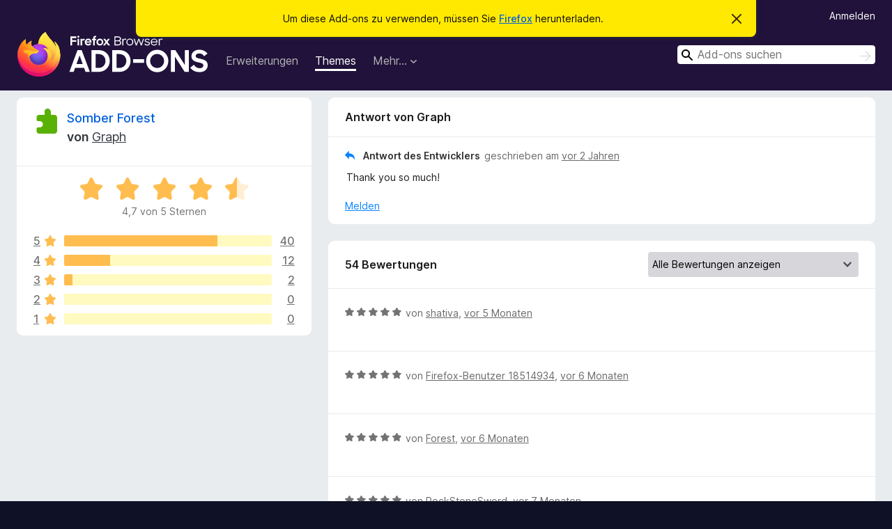

--- FILE ---
content_type: text/html; charset=utf-8
request_url: https://addons.mozilla.org/de/firefox/addon/somber-forest/reviews/2007149/?utm_content=search&utm_medium=referral&utm_source=addons.mozilla.org
body_size: 9584
content:
<!DOCTYPE html>
<html lang="de" dir="ltr"><head><title data-react-helmet="true">Bewertungen für Somber Forest – Add-ons für Firefox (de)</title><meta charSet="utf-8"/><meta name="viewport" content="width=device-width, initial-scale=1"/><link href="/static-frontend/Inter-roman-subset-en_de_fr_ru_es_pt_pl_it.var.2ce5ad921c3602b1e5370b3c86033681.woff2" crossorigin="anonymous" rel="preload" as="font" type="font/woff2"/><link href="/static-frontend/amo-2c9b371cc4de1aad916e.css" integrity="sha512-xpIl0TE0BdHR7KIMx6yfLd2kiIdWqrmXT81oEQ2j3ierwSeZB5WzmlhM7zJEHvI5XqPZYwMlGu/Pk0f13trpzQ==" crossorigin="anonymous" rel="stylesheet" type="text/css"/><meta data-react-helmet="true" name="description" content="Bewertungen für Somber Forest. Erfahren Sie, was andere Nutzer über Somber Forest denken und installieren Sie es in Ihrem Firefox-Browser."/><meta data-react-helmet="true" name="robots" content="noindex, follow"/><link rel="shortcut icon" href="/favicon.ico?v=3"/><link data-react-helmet="true" title="Firefox-Add-ons" rel="search" type="application/opensearchdescription+xml" href="/de/firefox/opensearch.xml"/></head><body><div id="react-view"><div class="Page-amo"><header class="Header"><div class="Notice Notice-warning GetFirefoxBanner Notice-dismissible"><div class="Notice-icon"></div><div class="Notice-column"><div class="Notice-content"><p class="Notice-text"><span class="GetFirefoxBanner-content">Um diese Add-ons zu verwenden, müssen Sie <a class="Button Button--none GetFirefoxBanner-button" href="https://www.mozilla.org/firefox/download/thanks/?s=direct&amp;utm_campaign=amo-fx-cta&amp;utm_content=banner-download-button&amp;utm_medium=referral&amp;utm_source=addons.mozilla.org">Firefox</a> herunterladen.</span></p></div></div><div class="Notice-dismisser"><button class="Button Button--none Notice-dismisser-button" type="submit"><span class="Icon Icon-inline-content IconXMark Notice-dismisser-icon"><span class="visually-hidden">Diesen Hinweis verwerfen</span><svg class="IconXMark-svg" version="1.1" xmlns="http://www.w3.org/2000/svg" xmlns:xlink="http://www.w3.org/1999/xlink"><g class="IconXMark-path" transform="translate(-1.000000, -1.000000)" fill="#0C0C0D"><path d="M1.293,2.707 C1.03304342,2.45592553 0.928787403,2.08412211 1.02030284,1.73449268 C1.11181828,1.38486324 1.38486324,1.11181828 1.73449268,1.02030284 C2.08412211,0.928787403 2.45592553,1.03304342 2.707,1.293 L8,6.586 L13.293,1.293 C13.5440745,1.03304342 13.9158779,0.928787403 14.2655073,1.02030284 C14.6151368,1.11181828 14.8881817,1.38486324 14.9796972,1.73449268 C15.0712126,2.08412211 14.9669566,2.45592553 14.707,2.707 L9.414,8 L14.707,13.293 C15.0859722,13.6853789 15.0805524,14.3090848 14.6948186,14.6948186 C14.3090848,15.0805524 13.6853789,15.0859722 13.293,14.707 L8,9.414 L2.707,14.707 C2.31462111,15.0859722 1.69091522,15.0805524 1.30518142,14.6948186 C0.919447626,14.3090848 0.91402779,13.6853789 1.293,13.293 L6.586,8 L1.293,2.707 Z"></path></g></svg></span></button></div></div><div class="Header-wrapper"><div class="Header-content"><a class="Header-title" href="/de/firefox/"><span class="visually-hidden">Add-ons für den Firefox-Browser</span></a></div><ul class="SectionLinks Header-SectionLinks"><li><a class="SectionLinks-link SectionLinks-link-extension" href="/de/firefox/extensions/">Erweiterungen</a></li><li><a class="SectionLinks-link SectionLinks-link-theme SectionLinks-link--active" href="/de/firefox/themes/">Themes</a></li><li><div class="DropdownMenu SectionLinks-link SectionLinks-dropdown"><button class="DropdownMenu-button" title="Mehr…" type="button" aria-haspopup="true"><span class="DropdownMenu-button-text">Mehr…</span><span class="Icon Icon-inverted-caret"></span></button><ul class="DropdownMenu-items" aria-hidden="true" aria-label="submenu"><li class="DropdownMenuItem DropdownMenuItem-section SectionLinks-subheader">für Firefox</li><li class="DropdownMenuItem DropdownMenuItem-link"><a class="SectionLinks-dropdownlink" href="/de/firefox/language-tools/">Wörterbücher &amp; Sprachpakete</a></li><li class="DropdownMenuItem DropdownMenuItem-section SectionLinks-subheader">Andere Browser-Seiten</li><li class="DropdownMenuItem DropdownMenuItem-link"><a class="SectionLinks-clientApp-android" data-clientapp="android" href="/de/android/">Add-ons für Android</a></li></ul></div></li></ul><div class="Header-user-and-external-links"><a class="Button Button--none Header-authenticate-button Header-button Button--micro" href="#login">Anmelden</a></div><form action="/de/firefox/search/" class="SearchForm Header-search-form Header-search-form--desktop" method="GET" data-no-csrf="true" role="search"><div class="AutoSearchInput"><label class="AutoSearchInput-label visually-hidden" for="AutoSearchInput-q">Suchen</label><div class="AutoSearchInput-search-box"><span class="Icon Icon-magnifying-glass AutoSearchInput-icon-magnifying-glass"></span><div role="combobox" aria-haspopup="listbox" aria-owns="react-autowhatever-1" aria-expanded="false"><input type="search" autoComplete="off" aria-autocomplete="list" aria-controls="react-autowhatever-1" class="AutoSearchInput-query" id="AutoSearchInput-q" maxLength="100" minLength="2" name="q" placeholder="Add-ons suchen" value=""/><div id="react-autowhatever-1" role="listbox"></div></div><button class="AutoSearchInput-submit-button" type="submit"><span class="visually-hidden">Suchen</span><span class="Icon Icon-arrow"></span></button></div></div></form></div></header><div class="Page-content"><div class="Page Page-not-homepage"><div class="AppBanner"></div><div class="AddonReviewList AddonReviewList--statictheme"><section class="Card AddonSummaryCard Card--no-footer"><header class="Card-header"><div class="Card-header-text"><div class="AddonSummaryCard-header"><div class="AddonSummaryCard-header-icon"><a href="/de/firefox/addon/somber-forest/?utm_content=search&amp;utm_medium=referral&amp;utm_source=addons.mozilla.org"><img class="AddonSummaryCard-header-icon-image" src="https://addons.mozilla.org/static-server/img/addon-icons/default-64.png" alt="Add-on-Symbol"/></a></div><div class="AddonSummaryCard-header-text"><h1 class="visually-hidden">Bewertungen für Somber Forest</h1><h1 class="AddonTitle"><a href="/de/firefox/addon/somber-forest/?utm_content=search&amp;utm_medium=referral&amp;utm_source=addons.mozilla.org">Somber Forest</a><span class="AddonTitle-author"> <!-- -->von<!-- --> <a href="/de/firefox/user/17326781/">Graph</a></span></h1></div></div></div></header><div class="Card-contents"><div class="AddonSummaryCard-overallRatingStars"><div class="Rating Rating--large Rating--yellowStars" title="Bewertet mit 4,7 von 5 Sternen"><div class="Rating-star Rating-rating-1 Rating-selected-star" title="Bewertet mit 4,7 von 5 Sternen"></div><div class="Rating-star Rating-rating-2 Rating-selected-star" title="Bewertet mit 4,7 von 5 Sternen"></div><div class="Rating-star Rating-rating-3 Rating-selected-star" title="Bewertet mit 4,7 von 5 Sternen"></div><div class="Rating-star Rating-rating-4 Rating-selected-star" title="Bewertet mit 4,7 von 5 Sternen"></div><div class="Rating-star Rating-rating-5 Rating-half-star" title="Bewertet mit 4,7 von 5 Sternen"></div><span class="visually-hidden">Bewertet mit 4,7 von 5 Sternen</span></div><div class="AddonSummaryCard-addonAverage">4,7 von 5 Sternen</div></div><div class="RatingsByStar"><div class="RatingsByStar-graph"><a class="RatingsByStar-row" rel="nofollow" title="Lesen Sie alle 40 Fünf-Sterne-Bewertungen" href="/de/firefox/addon/somber-forest/reviews/?score=5&amp;utm_content=search&amp;utm_medium=referral&amp;utm_source=addons.mozilla.org"><div class="RatingsByStar-star">5<span class="Icon Icon-star-yellow"></span></div></a><a class="RatingsByStar-row" rel="nofollow" title="Lesen Sie alle 40 Fünf-Sterne-Bewertungen" href="/de/firefox/addon/somber-forest/reviews/?score=5&amp;utm_content=search&amp;utm_medium=referral&amp;utm_source=addons.mozilla.org"><div class="RatingsByStar-barContainer"><div class="RatingsByStar-bar RatingsByStar-barFrame"><div class="RatingsByStar-bar RatingsByStar-barValue RatingsByStar-barValue--74pct RatingsByStar-partialBar"></div></div></div></a><a class="RatingsByStar-row" rel="nofollow" title="Lesen Sie alle 40 Fünf-Sterne-Bewertungen" href="/de/firefox/addon/somber-forest/reviews/?score=5&amp;utm_content=search&amp;utm_medium=referral&amp;utm_source=addons.mozilla.org"><div class="RatingsByStar-count">40</div></a><a class="RatingsByStar-row" rel="nofollow" title="Lesen Sie alle 12 Vier-Sterne-Bewertungen" href="/de/firefox/addon/somber-forest/reviews/?score=4&amp;utm_content=search&amp;utm_medium=referral&amp;utm_source=addons.mozilla.org"><div class="RatingsByStar-star">4<span class="Icon Icon-star-yellow"></span></div></a><a class="RatingsByStar-row" rel="nofollow" title="Lesen Sie alle 12 Vier-Sterne-Bewertungen" href="/de/firefox/addon/somber-forest/reviews/?score=4&amp;utm_content=search&amp;utm_medium=referral&amp;utm_source=addons.mozilla.org"><div class="RatingsByStar-barContainer"><div class="RatingsByStar-bar RatingsByStar-barFrame"><div class="RatingsByStar-bar RatingsByStar-barValue RatingsByStar-barValue--22pct RatingsByStar-partialBar"></div></div></div></a><a class="RatingsByStar-row" rel="nofollow" title="Lesen Sie alle 12 Vier-Sterne-Bewertungen" href="/de/firefox/addon/somber-forest/reviews/?score=4&amp;utm_content=search&amp;utm_medium=referral&amp;utm_source=addons.mozilla.org"><div class="RatingsByStar-count">12</div></a><a class="RatingsByStar-row" rel="nofollow" title="Lesen Sie alle 2 Drei-Sterne-Bewertungen" href="/de/firefox/addon/somber-forest/reviews/?score=3&amp;utm_content=search&amp;utm_medium=referral&amp;utm_source=addons.mozilla.org"><div class="RatingsByStar-star">3<span class="Icon Icon-star-yellow"></span></div></a><a class="RatingsByStar-row" rel="nofollow" title="Lesen Sie alle 2 Drei-Sterne-Bewertungen" href="/de/firefox/addon/somber-forest/reviews/?score=3&amp;utm_content=search&amp;utm_medium=referral&amp;utm_source=addons.mozilla.org"><div class="RatingsByStar-barContainer"><div class="RatingsByStar-bar RatingsByStar-barFrame"><div class="RatingsByStar-bar RatingsByStar-barValue RatingsByStar-barValue--4pct RatingsByStar-partialBar"></div></div></div></a><a class="RatingsByStar-row" rel="nofollow" title="Lesen Sie alle 2 Drei-Sterne-Bewertungen" href="/de/firefox/addon/somber-forest/reviews/?score=3&amp;utm_content=search&amp;utm_medium=referral&amp;utm_source=addons.mozilla.org"><div class="RatingsByStar-count">2</div></a><a class="RatingsByStar-row" rel="nofollow" title="Es gibt keine Zwei-Sterne-Bewertungen" href="/de/firefox/addon/somber-forest/reviews/?score=2&amp;utm_content=search&amp;utm_medium=referral&amp;utm_source=addons.mozilla.org"><div class="RatingsByStar-star">2<span class="Icon Icon-star-yellow"></span></div></a><a class="RatingsByStar-row" rel="nofollow" title="Es gibt keine Zwei-Sterne-Bewertungen" href="/de/firefox/addon/somber-forest/reviews/?score=2&amp;utm_content=search&amp;utm_medium=referral&amp;utm_source=addons.mozilla.org"><div class="RatingsByStar-barContainer"><div class="RatingsByStar-bar RatingsByStar-barFrame"><div class="RatingsByStar-bar RatingsByStar-barValue RatingsByStar-barValue--0pct RatingsByStar-partialBar"></div></div></div></a><a class="RatingsByStar-row" rel="nofollow" title="Es gibt keine Zwei-Sterne-Bewertungen" href="/de/firefox/addon/somber-forest/reviews/?score=2&amp;utm_content=search&amp;utm_medium=referral&amp;utm_source=addons.mozilla.org"><div class="RatingsByStar-count">0</div></a><a class="RatingsByStar-row" rel="nofollow" title="Es gibt keine Ein-Stern-Bewertungen" href="/de/firefox/addon/somber-forest/reviews/?score=1&amp;utm_content=search&amp;utm_medium=referral&amp;utm_source=addons.mozilla.org"><div class="RatingsByStar-star">1<span class="Icon Icon-star-yellow"></span></div></a><a class="RatingsByStar-row" rel="nofollow" title="Es gibt keine Ein-Stern-Bewertungen" href="/de/firefox/addon/somber-forest/reviews/?score=1&amp;utm_content=search&amp;utm_medium=referral&amp;utm_source=addons.mozilla.org"><div class="RatingsByStar-barContainer"><div class="RatingsByStar-bar RatingsByStar-barFrame"><div class="RatingsByStar-bar RatingsByStar-barValue RatingsByStar-barValue--0pct RatingsByStar-partialBar"></div></div></div></a><a class="RatingsByStar-row" rel="nofollow" title="Es gibt keine Ein-Stern-Bewertungen" href="/de/firefox/addon/somber-forest/reviews/?score=1&amp;utm_content=search&amp;utm_medium=referral&amp;utm_source=addons.mozilla.org"><div class="RatingsByStar-count">0</div></a></div></div></div></section><div class="AddonReviewList-reviews"><div class="FeaturedAddonReview"><section class="Card FeaturedAddonReview-card Card--no-footer"><header class="Card-header"><div class="Card-header-text">Antwort von Graph</div></header><div class="Card-contents"><div class="AddonReviewCard AddonReviewCard-isReply AddonReviewCard-viewOnly"><div class="AddonReviewCard-container"><div class="UserReview"><div class="UserReview-byLine"><h4 class="UserReview-reply-header"><span class="Icon Icon-reply-arrow"></span>Antwort des Entwicklers</h4><span class="">geschrieben am <a title="16. Okt. 2023 06:00" href="/de/firefox/addon/somber-forest/reviews/2007149/?utm_content=search&amp;utm_medium=referral&amp;utm_source=addons.mozilla.org">vor 2 Jahren</a></span></div><section class="Card ShowMoreCard UserReview-body ShowMoreCard--expanded Card--no-style Card--no-header Card--no-footer"><div class="Card-contents"><div class="ShowMoreCard-contents"><div>Thank you so much!</div></div></div></section><div class="AddonReviewCard-allControls"><div><button aria-describedby="flag-review-TooltipMenu" class="TooltipMenu-opener AddonReviewCard-control FlagReviewMenu-menu" title="Diese Antwort des Entwicklers melden" type="button">Melden</button></div></div></div></div></div></div></section></div><section class="Card CardList AddonReviewList-reviews-listing"><header class="Card-header"><div class="Card-header-text"><div class="AddonReviewList-cardListHeader"><div class="AddonReviewList-reviewCount">54 Bewertungen</div><div class="AddonReviewList-filterByScore"><select class="Select AddonReviewList-filterByScoreSelector"><option value="SHOW_ALL_REVIEWS" selected="">Alle Bewertungen anzeigen</option><option value="5">Nur Fünf-Sterne-Bewertungen anzeigen</option><option value="4">Nur Vier-Sterne-Bewertungen anzeigen</option><option value="3">Nur Drei-Sterne-Bewertungen anzeigen</option><option value="2">Nur Zwei-Sterne-Bewertungen anzeigen</option><option value="1">Nur Ein-Stern-Bewertungen anzeigen</option></select></div></div></div></header><div class="Card-contents"><ul><li><div class="AddonReviewCard AddonReviewCard-ratingOnly AddonReviewCard-viewOnly"><div class="AddonReviewCard-container"><div class="UserReview"><div class="UserReview-byLine"><div class="Rating Rating--small" title="Bewertet mit 5 von 5 Sternen"><div class="Rating-star Rating-rating-1 Rating-selected-star" title="Bewertet mit 5 von 5 Sternen"></div><div class="Rating-star Rating-rating-2 Rating-selected-star" title="Bewertet mit 5 von 5 Sternen"></div><div class="Rating-star Rating-rating-3 Rating-selected-star" title="Bewertet mit 5 von 5 Sternen"></div><div class="Rating-star Rating-rating-4 Rating-selected-star" title="Bewertet mit 5 von 5 Sternen"></div><div class="Rating-star Rating-rating-5 Rating-selected-star" title="Bewertet mit 5 von 5 Sternen"></div><span class="visually-hidden">Bewertet mit 5 von 5 Sternen</span></div><span class="AddonReviewCard-authorByLine">von <a href="/de/firefox/user/19430390/">shativa</a>, <a title="31. Aug. 2025 23:25" href="/de/firefox/addon/somber-forest/reviews/2489224/?utm_content=search&amp;utm_medium=referral&amp;utm_source=addons.mozilla.org">vor 5 Monaten</a></span></div><section class="Card ShowMoreCard UserReview-body UserReview-emptyBody ShowMoreCard--expanded Card--no-style Card--no-header Card--no-footer"><div class="Card-contents"><div class="ShowMoreCard-contents"><div></div></div></div></section><div class="AddonReviewCard-allControls"></div></div></div></div></li><li><div class="AddonReviewCard AddonReviewCard-ratingOnly AddonReviewCard-viewOnly"><div class="AddonReviewCard-container"><div class="UserReview"><div class="UserReview-byLine"><div class="Rating Rating--small" title="Bewertet mit 5 von 5 Sternen"><div class="Rating-star Rating-rating-1 Rating-selected-star" title="Bewertet mit 5 von 5 Sternen"></div><div class="Rating-star Rating-rating-2 Rating-selected-star" title="Bewertet mit 5 von 5 Sternen"></div><div class="Rating-star Rating-rating-3 Rating-selected-star" title="Bewertet mit 5 von 5 Sternen"></div><div class="Rating-star Rating-rating-4 Rating-selected-star" title="Bewertet mit 5 von 5 Sternen"></div><div class="Rating-star Rating-rating-5 Rating-selected-star" title="Bewertet mit 5 von 5 Sternen"></div><span class="visually-hidden">Bewertet mit 5 von 5 Sternen</span></div><span class="AddonReviewCard-authorByLine">von <a href="/de/firefox/user/18514934/">Firefox-Benutzer 18514934</a>, <a title="4. Aug. 2025 13:30" href="/de/firefox/addon/somber-forest/reviews/2357497/?utm_content=search&amp;utm_medium=referral&amp;utm_source=addons.mozilla.org">vor 6 Monaten</a></span></div><section class="Card ShowMoreCard UserReview-body UserReview-emptyBody ShowMoreCard--expanded Card--no-style Card--no-header Card--no-footer"><div class="Card-contents"><div class="ShowMoreCard-contents"><div></div></div></div></section><div class="AddonReviewCard-allControls"></div></div></div></div></li><li><div class="AddonReviewCard AddonReviewCard-ratingOnly AddonReviewCard-viewOnly"><div class="AddonReviewCard-container"><div class="UserReview"><div class="UserReview-byLine"><div class="Rating Rating--small" title="Bewertet mit 5 von 5 Sternen"><div class="Rating-star Rating-rating-1 Rating-selected-star" title="Bewertet mit 5 von 5 Sternen"></div><div class="Rating-star Rating-rating-2 Rating-selected-star" title="Bewertet mit 5 von 5 Sternen"></div><div class="Rating-star Rating-rating-3 Rating-selected-star" title="Bewertet mit 5 von 5 Sternen"></div><div class="Rating-star Rating-rating-4 Rating-selected-star" title="Bewertet mit 5 von 5 Sternen"></div><div class="Rating-star Rating-rating-5 Rating-selected-star" title="Bewertet mit 5 von 5 Sternen"></div><span class="visually-hidden">Bewertet mit 5 von 5 Sternen</span></div><span class="AddonReviewCard-authorByLine">von <a href="/de/firefox/user/17920404/">Forest</a>, <a title="14. Juli 2025 09:11" href="/de/firefox/addon/somber-forest/reviews/2291743/?utm_content=search&amp;utm_medium=referral&amp;utm_source=addons.mozilla.org">vor 6 Monaten</a></span></div><section class="Card ShowMoreCard UserReview-body UserReview-emptyBody ShowMoreCard--expanded Card--no-style Card--no-header Card--no-footer"><div class="Card-contents"><div class="ShowMoreCard-contents"><div></div></div></div></section><div class="AddonReviewCard-allControls"></div></div></div></div></li><li><div class="AddonReviewCard AddonReviewCard-ratingOnly AddonReviewCard-viewOnly"><div class="AddonReviewCard-container"><div class="UserReview"><div class="UserReview-byLine"><div class="Rating Rating--small" title="Bewertet mit 5 von 5 Sternen"><div class="Rating-star Rating-rating-1 Rating-selected-star" title="Bewertet mit 5 von 5 Sternen"></div><div class="Rating-star Rating-rating-2 Rating-selected-star" title="Bewertet mit 5 von 5 Sternen"></div><div class="Rating-star Rating-rating-3 Rating-selected-star" title="Bewertet mit 5 von 5 Sternen"></div><div class="Rating-star Rating-rating-4 Rating-selected-star" title="Bewertet mit 5 von 5 Sternen"></div><div class="Rating-star Rating-rating-5 Rating-selected-star" title="Bewertet mit 5 von 5 Sternen"></div><span class="visually-hidden">Bewertet mit 5 von 5 Sternen</span></div><span class="AddonReviewCard-authorByLine">von <a href="/de/firefox/user/19093573/">RockStoneSword</a>, <a title="28. Juni 2025 10:57" href="/de/firefox/addon/somber-forest/reviews/2272294/?utm_content=search&amp;utm_medium=referral&amp;utm_source=addons.mozilla.org">vor 7 Monaten</a></span></div><section class="Card ShowMoreCard UserReview-body UserReview-emptyBody ShowMoreCard--expanded Card--no-style Card--no-header Card--no-footer"><div class="Card-contents"><div class="ShowMoreCard-contents"><div></div></div></div></section><div class="AddonReviewCard-allControls"></div></div></div></div></li><li><div class="AddonReviewCard AddonReviewCard-ratingOnly AddonReviewCard-viewOnly"><div class="AddonReviewCard-container"><div class="UserReview"><div class="UserReview-byLine"><div class="Rating Rating--small" title="Bewertet mit 5 von 5 Sternen"><div class="Rating-star Rating-rating-1 Rating-selected-star" title="Bewertet mit 5 von 5 Sternen"></div><div class="Rating-star Rating-rating-2 Rating-selected-star" title="Bewertet mit 5 von 5 Sternen"></div><div class="Rating-star Rating-rating-3 Rating-selected-star" title="Bewertet mit 5 von 5 Sternen"></div><div class="Rating-star Rating-rating-4 Rating-selected-star" title="Bewertet mit 5 von 5 Sternen"></div><div class="Rating-star Rating-rating-5 Rating-selected-star" title="Bewertet mit 5 von 5 Sternen"></div><span class="visually-hidden">Bewertet mit 5 von 5 Sternen</span></div><span class="AddonReviewCard-authorByLine">von <a href="/de/firefox/user/12106120/">ValouNodtveidt</a>, <a title="27. Jan. 2025 19:01" href="/de/firefox/addon/somber-forest/reviews/2166177/?utm_content=search&amp;utm_medium=referral&amp;utm_source=addons.mozilla.org">vor einem Jahr</a></span></div><section class="Card ShowMoreCard UserReview-body UserReview-emptyBody ShowMoreCard--expanded Card--no-style Card--no-header Card--no-footer"><div class="Card-contents"><div class="ShowMoreCard-contents"><div></div></div></div></section><div class="AddonReviewCard-allControls"></div></div></div></div></li><li><div class="AddonReviewCard AddonReviewCard-ratingOnly AddonReviewCard-viewOnly"><div class="AddonReviewCard-container"><div class="UserReview"><div class="UserReview-byLine"><div class="Rating Rating--small" title="Bewertet mit 5 von 5 Sternen"><div class="Rating-star Rating-rating-1 Rating-selected-star" title="Bewertet mit 5 von 5 Sternen"></div><div class="Rating-star Rating-rating-2 Rating-selected-star" title="Bewertet mit 5 von 5 Sternen"></div><div class="Rating-star Rating-rating-3 Rating-selected-star" title="Bewertet mit 5 von 5 Sternen"></div><div class="Rating-star Rating-rating-4 Rating-selected-star" title="Bewertet mit 5 von 5 Sternen"></div><div class="Rating-star Rating-rating-5 Rating-selected-star" title="Bewertet mit 5 von 5 Sternen"></div><span class="visually-hidden">Bewertet mit 5 von 5 Sternen</span></div><span class="AddonReviewCard-authorByLine">von <a href="/de/firefox/user/18733600/">PK</a>, <a title="16. Dez. 2024 02:58" href="/de/firefox/addon/somber-forest/reviews/2147237/?utm_content=search&amp;utm_medium=referral&amp;utm_source=addons.mozilla.org">vor einem Jahr</a></span></div><section class="Card ShowMoreCard UserReview-body UserReview-emptyBody ShowMoreCard--expanded Card--no-style Card--no-header Card--no-footer"><div class="Card-contents"><div class="ShowMoreCard-contents"><div></div></div></div></section><div class="AddonReviewCard-allControls"></div></div></div></div></li><li><div class="AddonReviewCard AddonReviewCard-ratingOnly AddonReviewCard-viewOnly"><div class="AddonReviewCard-container"><div class="UserReview"><div class="UserReview-byLine"><div class="Rating Rating--small" title="Bewertet mit 4 von 5 Sternen"><div class="Rating-star Rating-rating-1 Rating-selected-star" title="Bewertet mit 4 von 5 Sternen"></div><div class="Rating-star Rating-rating-2 Rating-selected-star" title="Bewertet mit 4 von 5 Sternen"></div><div class="Rating-star Rating-rating-3 Rating-selected-star" title="Bewertet mit 4 von 5 Sternen"></div><div class="Rating-star Rating-rating-4 Rating-selected-star" title="Bewertet mit 4 von 5 Sternen"></div><div class="Rating-star Rating-rating-5" title="Bewertet mit 4 von 5 Sternen"></div><span class="visually-hidden">Bewertet mit 4 von 5 Sternen</span></div><span class="AddonReviewCard-authorByLine">von <a href="/de/firefox/user/14283282/">Mikhail Lukavskiy</a>, <a title="19. Nov. 2024 07:31" href="/de/firefox/addon/somber-forest/reviews/2137617/?utm_content=search&amp;utm_medium=referral&amp;utm_source=addons.mozilla.org">vor einem Jahr</a></span></div><section class="Card ShowMoreCard UserReview-body UserReview-emptyBody ShowMoreCard--expanded Card--no-style Card--no-header Card--no-footer"><div class="Card-contents"><div class="ShowMoreCard-contents"><div></div></div></div></section><div class="AddonReviewCard-allControls"></div></div></div></div></li><li><div class="AddonReviewCard AddonReviewCard-ratingOnly AddonReviewCard-viewOnly"><div class="AddonReviewCard-container"><div class="UserReview"><div class="UserReview-byLine"><div class="Rating Rating--small" title="Bewertet mit 5 von 5 Sternen"><div class="Rating-star Rating-rating-1 Rating-selected-star" title="Bewertet mit 5 von 5 Sternen"></div><div class="Rating-star Rating-rating-2 Rating-selected-star" title="Bewertet mit 5 von 5 Sternen"></div><div class="Rating-star Rating-rating-3 Rating-selected-star" title="Bewertet mit 5 von 5 Sternen"></div><div class="Rating-star Rating-rating-4 Rating-selected-star" title="Bewertet mit 5 von 5 Sternen"></div><div class="Rating-star Rating-rating-5 Rating-selected-star" title="Bewertet mit 5 von 5 Sternen"></div><span class="visually-hidden">Bewertet mit 5 von 5 Sternen</span></div><span class="AddonReviewCard-authorByLine">von <a href="/de/firefox/user/18618046/">ju</a>, <a title="30. Sep. 2024 16:47" href="/de/firefox/addon/somber-forest/reviews/2120327/?utm_content=search&amp;utm_medium=referral&amp;utm_source=addons.mozilla.org">vor einem Jahr</a></span></div><section class="Card ShowMoreCard UserReview-body UserReview-emptyBody ShowMoreCard--expanded Card--no-style Card--no-header Card--no-footer"><div class="Card-contents"><div class="ShowMoreCard-contents"><div></div></div></div></section><div class="AddonReviewCard-allControls"></div></div></div></div></li><li><div class="AddonReviewCard AddonReviewCard-ratingOnly AddonReviewCard-viewOnly"><div class="AddonReviewCard-container"><div class="UserReview"><div class="UserReview-byLine"><div class="Rating Rating--small" title="Bewertet mit 5 von 5 Sternen"><div class="Rating-star Rating-rating-1 Rating-selected-star" title="Bewertet mit 5 von 5 Sternen"></div><div class="Rating-star Rating-rating-2 Rating-selected-star" title="Bewertet mit 5 von 5 Sternen"></div><div class="Rating-star Rating-rating-3 Rating-selected-star" title="Bewertet mit 5 von 5 Sternen"></div><div class="Rating-star Rating-rating-4 Rating-selected-star" title="Bewertet mit 5 von 5 Sternen"></div><div class="Rating-star Rating-rating-5 Rating-selected-star" title="Bewertet mit 5 von 5 Sternen"></div><span class="visually-hidden">Bewertet mit 5 von 5 Sternen</span></div><span class="AddonReviewCard-authorByLine">von <a href="/de/firefox/user/18588649/">Илья</a>, <a title="9. Sep. 2024 13:50" href="/de/firefox/addon/somber-forest/reviews/2113821/?utm_content=search&amp;utm_medium=referral&amp;utm_source=addons.mozilla.org">vor einem Jahr</a></span></div><section class="Card ShowMoreCard UserReview-body UserReview-emptyBody ShowMoreCard--expanded Card--no-style Card--no-header Card--no-footer"><div class="Card-contents"><div class="ShowMoreCard-contents"><div></div></div></div></section><div class="AddonReviewCard-allControls"></div></div></div></div></li><li><div class="AddonReviewCard AddonReviewCard-ratingOnly AddonReviewCard-viewOnly"><div class="AddonReviewCard-container"><div class="UserReview"><div class="UserReview-byLine"><div class="Rating Rating--small" title="Bewertet mit 4 von 5 Sternen"><div class="Rating-star Rating-rating-1 Rating-selected-star" title="Bewertet mit 4 von 5 Sternen"></div><div class="Rating-star Rating-rating-2 Rating-selected-star" title="Bewertet mit 4 von 5 Sternen"></div><div class="Rating-star Rating-rating-3 Rating-selected-star" title="Bewertet mit 4 von 5 Sternen"></div><div class="Rating-star Rating-rating-4 Rating-selected-star" title="Bewertet mit 4 von 5 Sternen"></div><div class="Rating-star Rating-rating-5" title="Bewertet mit 4 von 5 Sternen"></div><span class="visually-hidden">Bewertet mit 4 von 5 Sternen</span></div><span class="AddonReviewCard-authorByLine">von <a href="/de/firefox/user/18572274/">Eliezer</a>, <a title="28. Aug. 2024 19:31" href="/de/firefox/addon/somber-forest/reviews/2110206/?utm_content=search&amp;utm_medium=referral&amp;utm_source=addons.mozilla.org">vor einem Jahr</a></span></div><section class="Card ShowMoreCard UserReview-body UserReview-emptyBody ShowMoreCard--expanded Card--no-style Card--no-header Card--no-footer"><div class="Card-contents"><div class="ShowMoreCard-contents"><div></div></div></div></section><div class="AddonReviewCard-allControls"></div></div></div></div></li><li><div class="AddonReviewCard AddonReviewCard-ratingOnly AddonReviewCard-viewOnly"><div class="AddonReviewCard-container"><div class="UserReview"><div class="UserReview-byLine"><div class="Rating Rating--small" title="Bewertet mit 5 von 5 Sternen"><div class="Rating-star Rating-rating-1 Rating-selected-star" title="Bewertet mit 5 von 5 Sternen"></div><div class="Rating-star Rating-rating-2 Rating-selected-star" title="Bewertet mit 5 von 5 Sternen"></div><div class="Rating-star Rating-rating-3 Rating-selected-star" title="Bewertet mit 5 von 5 Sternen"></div><div class="Rating-star Rating-rating-4 Rating-selected-star" title="Bewertet mit 5 von 5 Sternen"></div><div class="Rating-star Rating-rating-5 Rating-selected-star" title="Bewertet mit 5 von 5 Sternen"></div><span class="visually-hidden">Bewertet mit 5 von 5 Sternen</span></div><span class="AddonReviewCard-authorByLine">von <a href="/de/firefox/user/18236932/">Firefox-Benutzer 18236932</a>, <a title="27. Aug. 2024 00:49" href="/de/firefox/addon/somber-forest/reviews/2109677/?utm_content=search&amp;utm_medium=referral&amp;utm_source=addons.mozilla.org">vor einem Jahr</a></span></div><section class="Card ShowMoreCard UserReview-body UserReview-emptyBody ShowMoreCard--expanded Card--no-style Card--no-header Card--no-footer"><div class="Card-contents"><div class="ShowMoreCard-contents"><div></div></div></div></section><div class="AddonReviewCard-allControls"></div></div></div></div></li><li><div class="AddonReviewCard AddonReviewCard-viewOnly"><div class="AddonReviewCard-container"><div class="UserReview"><div class="UserReview-byLine"><div class="Rating Rating--small" title="Bewertet mit 4 von 5 Sternen"><div class="Rating-star Rating-rating-1 Rating-selected-star" title="Bewertet mit 4 von 5 Sternen"></div><div class="Rating-star Rating-rating-2 Rating-selected-star" title="Bewertet mit 4 von 5 Sternen"></div><div class="Rating-star Rating-rating-3 Rating-selected-star" title="Bewertet mit 4 von 5 Sternen"></div><div class="Rating-star Rating-rating-4 Rating-selected-star" title="Bewertet mit 4 von 5 Sternen"></div><div class="Rating-star Rating-rating-5" title="Bewertet mit 4 von 5 Sternen"></div><span class="visually-hidden">Bewertet mit 4 von 5 Sternen</span></div><span class="AddonReviewCard-authorByLine">von <a href="/de/firefox/user/18105417/">Celtice</a>, <a title="27. Juli 2024 22:41" href="/de/firefox/addon/somber-forest/reviews/2098680/?utm_content=search&amp;utm_medium=referral&amp;utm_source=addons.mozilla.org">vor einem Jahr</a></span></div><section class="Card ShowMoreCard UserReview-body ShowMoreCard--expanded Card--no-style Card--no-header Card--no-footer"><div class="Card-contents"><div class="ShowMoreCard-contents"><div>It's perfect for me though I think I would have preferred tabs that are the same color as the address bar. Regardless you did a good job on this.</div></div></div></section><div class="AddonReviewCard-allControls"><div><button aria-describedby="flag-review-TooltipMenu" class="TooltipMenu-opener AddonReviewCard-control FlagReviewMenu-menu" title="Diese Bewertung melden" type="button">Melden</button></div></div></div></div></div></li><li><div class="AddonReviewCard AddonReviewCard-viewOnly"><div class="AddonReviewCard-container"><div class="UserReview"><div class="UserReview-byLine"><div class="Rating Rating--small" title="Bewertet mit 5 von 5 Sternen"><div class="Rating-star Rating-rating-1 Rating-selected-star" title="Bewertet mit 5 von 5 Sternen"></div><div class="Rating-star Rating-rating-2 Rating-selected-star" title="Bewertet mit 5 von 5 Sternen"></div><div class="Rating-star Rating-rating-3 Rating-selected-star" title="Bewertet mit 5 von 5 Sternen"></div><div class="Rating-star Rating-rating-4 Rating-selected-star" title="Bewertet mit 5 von 5 Sternen"></div><div class="Rating-star Rating-rating-5 Rating-selected-star" title="Bewertet mit 5 von 5 Sternen"></div><span class="visually-hidden">Bewertet mit 5 von 5 Sternen</span></div><span class="AddonReviewCard-authorByLine">von <a href="/de/firefox/user/13779274/">Firefox-Benutzer 13779274</a>, <a title="17. Mai 2024 11:13" href="/de/firefox/addon/somber-forest/reviews/2076359/?utm_content=search&amp;utm_medium=referral&amp;utm_source=addons.mozilla.org">vor 2 Jahren</a></span></div><section class="Card ShowMoreCard UserReview-body ShowMoreCard--expanded Card--no-style Card--no-header Card--no-footer"><div class="Card-contents"><div class="ShowMoreCard-contents"><div>Very nice theme. It works well with my pinned tabs.</div></div></div></section><div class="AddonReviewCard-allControls"><div><button aria-describedby="flag-review-TooltipMenu" class="TooltipMenu-opener AddonReviewCard-control FlagReviewMenu-menu" title="Diese Bewertung melden" type="button">Melden</button></div></div></div></div></div></li><li><div class="AddonReviewCard AddonReviewCard-ratingOnly AddonReviewCard-viewOnly"><div class="AddonReviewCard-container"><div class="UserReview"><div class="UserReview-byLine"><div class="Rating Rating--small" title="Bewertet mit 3 von 5 Sternen"><div class="Rating-star Rating-rating-1 Rating-selected-star" title="Bewertet mit 3 von 5 Sternen"></div><div class="Rating-star Rating-rating-2 Rating-selected-star" title="Bewertet mit 3 von 5 Sternen"></div><div class="Rating-star Rating-rating-3 Rating-selected-star" title="Bewertet mit 3 von 5 Sternen"></div><div class="Rating-star Rating-rating-4" title="Bewertet mit 3 von 5 Sternen"></div><div class="Rating-star Rating-rating-5" title="Bewertet mit 3 von 5 Sternen"></div><span class="visually-hidden">Bewertet mit 3 von 5 Sternen</span></div><span class="AddonReviewCard-authorByLine">von <a href="/de/firefox/user/18394333/">Firefox-Benutzer 18394333</a>, <a title="12. Mai 2024 09:43" href="/de/firefox/addon/somber-forest/reviews/2074634/?utm_content=search&amp;utm_medium=referral&amp;utm_source=addons.mozilla.org">vor 2 Jahren</a></span></div><section class="Card ShowMoreCard UserReview-body UserReview-emptyBody ShowMoreCard--expanded Card--no-style Card--no-header Card--no-footer"><div class="Card-contents"><div class="ShowMoreCard-contents"><div></div></div></div></section><div class="AddonReviewCard-allControls"></div></div></div></div></li><li><div class="AddonReviewCard AddonReviewCard-ratingOnly AddonReviewCard-viewOnly"><div class="AddonReviewCard-container"><div class="UserReview"><div class="UserReview-byLine"><div class="Rating Rating--small" title="Bewertet mit 5 von 5 Sternen"><div class="Rating-star Rating-rating-1 Rating-selected-star" title="Bewertet mit 5 von 5 Sternen"></div><div class="Rating-star Rating-rating-2 Rating-selected-star" title="Bewertet mit 5 von 5 Sternen"></div><div class="Rating-star Rating-rating-3 Rating-selected-star" title="Bewertet mit 5 von 5 Sternen"></div><div class="Rating-star Rating-rating-4 Rating-selected-star" title="Bewertet mit 5 von 5 Sternen"></div><div class="Rating-star Rating-rating-5 Rating-selected-star" title="Bewertet mit 5 von 5 Sternen"></div><span class="visually-hidden">Bewertet mit 5 von 5 Sternen</span></div><span class="AddonReviewCard-authorByLine">von <a href="/de/firefox/user/17773439/">Astrum Caelum</a>, <a title="24. Nov. 2023 12:28" href="/de/firefox/addon/somber-forest/reviews/2020216/?utm_content=search&amp;utm_medium=referral&amp;utm_source=addons.mozilla.org">vor 2 Jahren</a></span></div><section class="Card ShowMoreCard UserReview-body UserReview-emptyBody ShowMoreCard--expanded Card--no-style Card--no-header Card--no-footer"><div class="Card-contents"><div class="ShowMoreCard-contents"><div></div></div></div></section><div class="AddonReviewCard-allControls"></div></div></div></div></li><li><div class="AddonReviewCard AddonReviewCard-ratingOnly AddonReviewCard-viewOnly"><div class="AddonReviewCard-container"><div class="UserReview"><div class="UserReview-byLine"><div class="Rating Rating--small" title="Bewertet mit 5 von 5 Sternen"><div class="Rating-star Rating-rating-1 Rating-selected-star" title="Bewertet mit 5 von 5 Sternen"></div><div class="Rating-star Rating-rating-2 Rating-selected-star" title="Bewertet mit 5 von 5 Sternen"></div><div class="Rating-star Rating-rating-3 Rating-selected-star" title="Bewertet mit 5 von 5 Sternen"></div><div class="Rating-star Rating-rating-4 Rating-selected-star" title="Bewertet mit 5 von 5 Sternen"></div><div class="Rating-star Rating-rating-5 Rating-selected-star" title="Bewertet mit 5 von 5 Sternen"></div><span class="visually-hidden">Bewertet mit 5 von 5 Sternen</span></div><span class="AddonReviewCard-authorByLine">von <a href="/de/firefox/user/13844199/">Firefox-Benutzer 13844199</a>, <a title="29. Okt. 2023 09:51" href="/de/firefox/addon/somber-forest/reviews/2011842/?utm_content=search&amp;utm_medium=referral&amp;utm_source=addons.mozilla.org">vor 2 Jahren</a></span></div><section class="Card ShowMoreCard UserReview-body UserReview-emptyBody ShowMoreCard--expanded Card--no-style Card--no-header Card--no-footer"><div class="Card-contents"><div class="ShowMoreCard-contents"><div></div></div></div></section><div class="AddonReviewCard-allControls"></div></div></div></div></li><li><div class="AddonReviewCard AddonReviewCard-ratingOnly AddonReviewCard-viewOnly"><div class="AddonReviewCard-container"><div class="UserReview"><div class="UserReview-byLine"><div class="Rating Rating--small" title="Bewertet mit 5 von 5 Sternen"><div class="Rating-star Rating-rating-1 Rating-selected-star" title="Bewertet mit 5 von 5 Sternen"></div><div class="Rating-star Rating-rating-2 Rating-selected-star" title="Bewertet mit 5 von 5 Sternen"></div><div class="Rating-star Rating-rating-3 Rating-selected-star" title="Bewertet mit 5 von 5 Sternen"></div><div class="Rating-star Rating-rating-4 Rating-selected-star" title="Bewertet mit 5 von 5 Sternen"></div><div class="Rating-star Rating-rating-5 Rating-selected-star" title="Bewertet mit 5 von 5 Sternen"></div><span class="visually-hidden">Bewertet mit 5 von 5 Sternen</span></div><span class="AddonReviewCard-authorByLine">von <a href="/de/firefox/user/18108495/">Lara</a>, <a title="21. Okt. 2023 21:35" href="/de/firefox/addon/somber-forest/reviews/2009226/?utm_content=search&amp;utm_medium=referral&amp;utm_source=addons.mozilla.org">vor 2 Jahren</a></span></div><section class="Card ShowMoreCard UserReview-body UserReview-emptyBody ShowMoreCard--expanded Card--no-style Card--no-header Card--no-footer"><div class="Card-contents"><div class="ShowMoreCard-contents"><div></div></div></div></section><div class="AddonReviewCard-allControls"></div></div></div></div></li><li><div class="AddonReviewCard AddonReviewCard-viewOnly"><div class="AddonReviewCard-container"><div class="UserReview"><div class="UserReview-byLine"><div class="Rating Rating--small" title="Bewertet mit 5 von 5 Sternen"><div class="Rating-star Rating-rating-1 Rating-selected-star" title="Bewertet mit 5 von 5 Sternen"></div><div class="Rating-star Rating-rating-2 Rating-selected-star" title="Bewertet mit 5 von 5 Sternen"></div><div class="Rating-star Rating-rating-3 Rating-selected-star" title="Bewertet mit 5 von 5 Sternen"></div><div class="Rating-star Rating-rating-4 Rating-selected-star" title="Bewertet mit 5 von 5 Sternen"></div><div class="Rating-star Rating-rating-5 Rating-selected-star" title="Bewertet mit 5 von 5 Sternen"></div><span class="visually-hidden">Bewertet mit 5 von 5 Sternen</span></div><span class="AddonReviewCard-authorByLine">von <a href="/de/firefox/user/18090896/">Wyckoff</a>, <a title="10. Okt. 2023 19:36" href="/de/firefox/addon/somber-forest/reviews/2005252/?utm_content=search&amp;utm_medium=referral&amp;utm_source=addons.mozilla.org">vor 2 Jahren</a></span></div><section class="Card ShowMoreCard UserReview-body ShowMoreCard--expanded Card--no-style Card--no-header Card--no-footer"><div class="Card-contents"><div class="ShowMoreCard-contents"><div>Hey i am looking for the same picture of the forest which is used for the Add On. Can someone help me to find it?</div></div></div></section><div class="AddonReviewCard-allControls"><div><button aria-describedby="flag-review-TooltipMenu" class="TooltipMenu-opener AddonReviewCard-control FlagReviewMenu-menu" title="Diese Bewertung melden" type="button">Melden</button></div></div></div></div><div class="AddonReviewCard-reply"><div class="AddonReviewCard AddonReviewCard-isReply AddonReviewCard-viewOnly"><div class="AddonReviewCard-container"><div class="UserReview"><div class="UserReview-byLine"><h4 class="UserReview-reply-header"><span class="Icon Icon-reply-arrow"></span>Antwort des Entwicklers</h4><span class="">geschrieben am <a title="16. Okt. 2023 05:59" href="/de/firefox/addon/somber-forest/reviews/2007148/?utm_content=search&amp;utm_medium=referral&amp;utm_source=addons.mozilla.org">vor 2 Jahren</a></span></div><section class="Card ShowMoreCard UserReview-body ShowMoreCard--expanded Card--no-style Card--no-header Card--no-footer"><div class="Card-contents"><div class="ShowMoreCard-contents"><div>The photo is by Brady Knoll and is called "Fog over evergreen trees in forest" on Pexels.com!</div></div></div></section><div class="AddonReviewCard-allControls"><div><button aria-describedby="flag-review-TooltipMenu" class="TooltipMenu-opener AddonReviewCard-control FlagReviewMenu-menu" title="Diese Antwort des Entwicklers melden" type="button">Melden</button></div></div></div></div></div></div></div></li><li><div class="AddonReviewCard AddonReviewCard-ratingOnly AddonReviewCard-viewOnly"><div class="AddonReviewCard-container"><div class="UserReview"><div class="UserReview-byLine"><div class="Rating Rating--small" title="Bewertet mit 4 von 5 Sternen"><div class="Rating-star Rating-rating-1 Rating-selected-star" title="Bewertet mit 4 von 5 Sternen"></div><div class="Rating-star Rating-rating-2 Rating-selected-star" title="Bewertet mit 4 von 5 Sternen"></div><div class="Rating-star Rating-rating-3 Rating-selected-star" title="Bewertet mit 4 von 5 Sternen"></div><div class="Rating-star Rating-rating-4 Rating-selected-star" title="Bewertet mit 4 von 5 Sternen"></div><div class="Rating-star Rating-rating-5" title="Bewertet mit 4 von 5 Sternen"></div><span class="visually-hidden">Bewertet mit 4 von 5 Sternen</span></div><span class="AddonReviewCard-authorByLine">von <a href="/de/firefox/user/12768165/">Firefox-Benutzer 12768165</a>, <a title="15. Sep. 2023 10:19" href="/de/firefox/addon/somber-forest/reviews/1998310/?utm_content=search&amp;utm_medium=referral&amp;utm_source=addons.mozilla.org">vor 2 Jahren</a></span></div><section class="Card ShowMoreCard UserReview-body UserReview-emptyBody ShowMoreCard--expanded Card--no-style Card--no-header Card--no-footer"><div class="Card-contents"><div class="ShowMoreCard-contents"><div></div></div></div></section><div class="AddonReviewCard-allControls"></div></div></div></div></li><li><div class="AddonReviewCard AddonReviewCard-viewOnly"><div class="AddonReviewCard-container"><div class="UserReview"><div class="UserReview-byLine"><div class="Rating Rating--small" title="Bewertet mit 5 von 5 Sternen"><div class="Rating-star Rating-rating-1 Rating-selected-star" title="Bewertet mit 5 von 5 Sternen"></div><div class="Rating-star Rating-rating-2 Rating-selected-star" title="Bewertet mit 5 von 5 Sternen"></div><div class="Rating-star Rating-rating-3 Rating-selected-star" title="Bewertet mit 5 von 5 Sternen"></div><div class="Rating-star Rating-rating-4 Rating-selected-star" title="Bewertet mit 5 von 5 Sternen"></div><div class="Rating-star Rating-rating-5 Rating-selected-star" title="Bewertet mit 5 von 5 Sternen"></div><span class="visually-hidden">Bewertet mit 5 von 5 Sternen</span></div><span class="AddonReviewCard-authorByLine">von <a href="/de/firefox/user/16787662/">A.</a>, <a title="18. Aug. 2023 13:48" href="/de/firefox/addon/somber-forest/reviews/1990202/?utm_content=search&amp;utm_medium=referral&amp;utm_source=addons.mozilla.org">vor 2 Jahren</a></span></div><section class="Card ShowMoreCard UserReview-body ShowMoreCard--expanded Card--no-style Card--no-header Card--no-footer"><div class="Card-contents"><div class="ShowMoreCard-contents"><div>5/5 - love this!</div></div></div></section><div class="AddonReviewCard-allControls"><div><button aria-describedby="flag-review-TooltipMenu" class="TooltipMenu-opener AddonReviewCard-control FlagReviewMenu-menu" title="Diese Bewertung melden" type="button">Melden</button></div></div></div></div><div class="AddonReviewCard-reply"><div class="AddonReviewCard AddonReviewCard-isReply AddonReviewCard-viewOnly"><div class="AddonReviewCard-container"><div class="UserReview"><div class="UserReview-byLine"><h4 class="UserReview-reply-header"><span class="Icon Icon-reply-arrow"></span>Antwort des Entwicklers</h4><span class="">geschrieben am <a title="16. Okt. 2023 06:00" href="/de/firefox/addon/somber-forest/reviews/2007149/?utm_content=search&amp;utm_medium=referral&amp;utm_source=addons.mozilla.org">vor 2 Jahren</a></span></div><section class="Card ShowMoreCard UserReview-body ShowMoreCard--expanded Card--no-style Card--no-header Card--no-footer"><div class="Card-contents"><div class="ShowMoreCard-contents"><div>Thank you so much!</div></div></div></section><div class="AddonReviewCard-allControls"><div><button aria-describedby="flag-review-TooltipMenu" class="TooltipMenu-opener AddonReviewCard-control FlagReviewMenu-menu" title="Diese Antwort des Entwicklers melden" type="button">Melden</button></div></div></div></div></div></div></div></li><li><div class="AddonReviewCard AddonReviewCard-ratingOnly AddonReviewCard-viewOnly"><div class="AddonReviewCard-container"><div class="UserReview"><div class="UserReview-byLine"><div class="Rating Rating--small" title="Bewertet mit 4 von 5 Sternen"><div class="Rating-star Rating-rating-1 Rating-selected-star" title="Bewertet mit 4 von 5 Sternen"></div><div class="Rating-star Rating-rating-2 Rating-selected-star" title="Bewertet mit 4 von 5 Sternen"></div><div class="Rating-star Rating-rating-3 Rating-selected-star" title="Bewertet mit 4 von 5 Sternen"></div><div class="Rating-star Rating-rating-4 Rating-selected-star" title="Bewertet mit 4 von 5 Sternen"></div><div class="Rating-star Rating-rating-5" title="Bewertet mit 4 von 5 Sternen"></div><span class="visually-hidden">Bewertet mit 4 von 5 Sternen</span></div><span class="AddonReviewCard-authorByLine">von <a href="/de/firefox/user/18007597/">ZoliH85</a>, <a title="7. Aug. 2023 20:06" href="/de/firefox/addon/somber-forest/reviews/1986667/?utm_content=search&amp;utm_medium=referral&amp;utm_source=addons.mozilla.org">vor 2 Jahren</a></span></div><section class="Card ShowMoreCard UserReview-body UserReview-emptyBody ShowMoreCard--expanded Card--no-style Card--no-header Card--no-footer"><div class="Card-contents"><div class="ShowMoreCard-contents"><div></div></div></div></section><div class="AddonReviewCard-allControls"></div></div></div></div></li><li><div class="AddonReviewCard AddonReviewCard-viewOnly"><div class="AddonReviewCard-container"><div class="UserReview"><div class="UserReview-byLine"><div class="Rating Rating--small" title="Bewertet mit 5 von 5 Sternen"><div class="Rating-star Rating-rating-1 Rating-selected-star" title="Bewertet mit 5 von 5 Sternen"></div><div class="Rating-star Rating-rating-2 Rating-selected-star" title="Bewertet mit 5 von 5 Sternen"></div><div class="Rating-star Rating-rating-3 Rating-selected-star" title="Bewertet mit 5 von 5 Sternen"></div><div class="Rating-star Rating-rating-4 Rating-selected-star" title="Bewertet mit 5 von 5 Sternen"></div><div class="Rating-star Rating-rating-5 Rating-selected-star" title="Bewertet mit 5 von 5 Sternen"></div><span class="visually-hidden">Bewertet mit 5 von 5 Sternen</span></div><span class="AddonReviewCard-authorByLine">von <a href="/de/firefox/user/17302453/">SideQuest256</a>, <a title="27. Jan. 2023 06:09" href="/de/firefox/addon/somber-forest/reviews/1926422/?utm_content=search&amp;utm_medium=referral&amp;utm_source=addons.mozilla.org">vor 3 Jahren</a></span></div><section class="Card ShowMoreCard UserReview-body ShowMoreCard--expanded Card--no-style Card--no-header Card--no-footer"><div class="Card-contents"><div class="ShowMoreCard-contents"><div>Simple, yet my most Favorite theme on Firefox.</div></div></div></section><div class="AddonReviewCard-allControls"><div><button aria-describedby="flag-review-TooltipMenu" class="TooltipMenu-opener AddonReviewCard-control FlagReviewMenu-menu" title="Diese Bewertung melden" type="button">Melden</button></div></div></div></div><div class="AddonReviewCard-reply"><div class="AddonReviewCard AddonReviewCard-isReply AddonReviewCard-viewOnly"><div class="AddonReviewCard-container"><div class="UserReview"><div class="UserReview-byLine"><h4 class="UserReview-reply-header"><span class="Icon Icon-reply-arrow"></span>Antwort des Entwicklers</h4><span class="">geschrieben am <a title="16. Okt. 2023 06:00" href="/de/firefox/addon/somber-forest/reviews/2007150/?utm_content=search&amp;utm_medium=referral&amp;utm_source=addons.mozilla.org">vor 2 Jahren</a></span></div><section class="Card ShowMoreCard UserReview-body ShowMoreCard--expanded Card--no-style Card--no-header Card--no-footer"><div class="Card-contents"><div class="ShowMoreCard-contents"><div>Mission accomplished! :)</div></div></div></section><div class="AddonReviewCard-allControls"><div><button aria-describedby="flag-review-TooltipMenu" class="TooltipMenu-opener AddonReviewCard-control FlagReviewMenu-menu" title="Diese Antwort des Entwicklers melden" type="button">Melden</button></div></div></div></div></div></div></div></li><li><div class="AddonReviewCard AddonReviewCard-viewOnly"><div class="AddonReviewCard-container"><div class="UserReview"><div class="UserReview-byLine"><div class="Rating Rating--small" title="Bewertet mit 4 von 5 Sternen"><div class="Rating-star Rating-rating-1 Rating-selected-star" title="Bewertet mit 4 von 5 Sternen"></div><div class="Rating-star Rating-rating-2 Rating-selected-star" title="Bewertet mit 4 von 5 Sternen"></div><div class="Rating-star Rating-rating-3 Rating-selected-star" title="Bewertet mit 4 von 5 Sternen"></div><div class="Rating-star Rating-rating-4 Rating-selected-star" title="Bewertet mit 4 von 5 Sternen"></div><div class="Rating-star Rating-rating-5" title="Bewertet mit 4 von 5 Sternen"></div><span class="visually-hidden">Bewertet mit 4 von 5 Sternen</span></div><span class="AddonReviewCard-authorByLine">von <a href="/de/firefox/user/17741852/">vfviat</a>, <a title="19. Jan. 2023 19:51" href="/de/firefox/addon/somber-forest/reviews/1923860/?utm_content=search&amp;utm_medium=referral&amp;utm_source=addons.mozilla.org">vor 3 Jahren</a></span></div><section class="Card ShowMoreCard UserReview-body ShowMoreCard--expanded Card--no-style Card--no-header Card--no-footer"><div class="Card-contents"><div class="ShowMoreCard-contents"><div>It's nice. Only complaint is that the text in the tabs is a bit hard to read (would like more contrast). Otherwise I really like this.</div></div></div></section><div class="AddonReviewCard-allControls"><div><button aria-describedby="flag-review-TooltipMenu" class="TooltipMenu-opener AddonReviewCard-control FlagReviewMenu-menu" title="Diese Bewertung melden" type="button">Melden</button></div></div></div></div><div class="AddonReviewCard-reply"><div class="AddonReviewCard AddonReviewCard-isReply AddonReviewCard-viewOnly"><div class="AddonReviewCard-container"><div class="UserReview"><div class="UserReview-byLine"><h4 class="UserReview-reply-header"><span class="Icon Icon-reply-arrow"></span>Antwort des Entwicklers</h4><span class="">geschrieben am <a title="16. Okt. 2023 06:00" href="/de/firefox/addon/somber-forest/reviews/2007151/?utm_content=search&amp;utm_medium=referral&amp;utm_source=addons.mozilla.org">vor 2 Jahren</a></span></div><section class="Card ShowMoreCard UserReview-body ShowMoreCard--expanded Card--no-style Card--no-header Card--no-footer"><div class="Card-contents"><div class="ShowMoreCard-contents"><div>Thank you—I appreciate your feedback.</div></div></div></section><div class="AddonReviewCard-allControls"><div><button aria-describedby="flag-review-TooltipMenu" class="TooltipMenu-opener AddonReviewCard-control FlagReviewMenu-menu" title="Diese Antwort des Entwicklers melden" type="button">Melden</button></div></div></div></div></div></div></div></li><li><div class="AddonReviewCard AddonReviewCard-ratingOnly AddonReviewCard-viewOnly"><div class="AddonReviewCard-container"><div class="UserReview"><div class="UserReview-byLine"><div class="Rating Rating--small" title="Bewertet mit 4 von 5 Sternen"><div class="Rating-star Rating-rating-1 Rating-selected-star" title="Bewertet mit 4 von 5 Sternen"></div><div class="Rating-star Rating-rating-2 Rating-selected-star" title="Bewertet mit 4 von 5 Sternen"></div><div class="Rating-star Rating-rating-3 Rating-selected-star" title="Bewertet mit 4 von 5 Sternen"></div><div class="Rating-star Rating-rating-4 Rating-selected-star" title="Bewertet mit 4 von 5 Sternen"></div><div class="Rating-star Rating-rating-5" title="Bewertet mit 4 von 5 Sternen"></div><span class="visually-hidden">Bewertet mit 4 von 5 Sternen</span></div><span class="AddonReviewCard-authorByLine">von <a href="/de/firefox/user/17502946/">Firefox-Benutzer 17502946</a>, <a title="8. Jan. 2023 23:56" href="/de/firefox/addon/somber-forest/reviews/1919822/?utm_content=search&amp;utm_medium=referral&amp;utm_source=addons.mozilla.org">vor 3 Jahren</a></span></div><section class="Card ShowMoreCard UserReview-body UserReview-emptyBody ShowMoreCard--expanded Card--no-style Card--no-header Card--no-footer"><div class="Card-contents"><div class="ShowMoreCard-contents"><div></div></div></div></section><div class="AddonReviewCard-allControls"></div></div></div></div></li><li><div class="AddonReviewCard AddonReviewCard-viewOnly"><div class="AddonReviewCard-container"><div class="UserReview"><div class="UserReview-byLine"><div class="Rating Rating--small" title="Bewertet mit 5 von 5 Sternen"><div class="Rating-star Rating-rating-1 Rating-selected-star" title="Bewertet mit 5 von 5 Sternen"></div><div class="Rating-star Rating-rating-2 Rating-selected-star" title="Bewertet mit 5 von 5 Sternen"></div><div class="Rating-star Rating-rating-3 Rating-selected-star" title="Bewertet mit 5 von 5 Sternen"></div><div class="Rating-star Rating-rating-4 Rating-selected-star" title="Bewertet mit 5 von 5 Sternen"></div><div class="Rating-star Rating-rating-5 Rating-selected-star" title="Bewertet mit 5 von 5 Sternen"></div><span class="visually-hidden">Bewertet mit 5 von 5 Sternen</span></div><span class="AddonReviewCard-authorByLine">von <a href="/de/firefox/user/17715747/">Craig144.12</a>, <a title="31. Dez. 2022 18:06" href="/de/firefox/addon/somber-forest/reviews/1916833/?utm_content=search&amp;utm_medium=referral&amp;utm_source=addons.mozilla.org">vor 3 Jahren</a></span></div><section class="Card ShowMoreCard UserReview-body ShowMoreCard--expanded Card--no-style Card--no-header Card--no-footer"><div class="Card-contents"><div class="ShowMoreCard-contents"><div>There is a beautiful feel to this theme, that is, hard to explain. It teases, with a mysterious openness you only get a gimps of, but you know it's wide and vast. I love it.</div></div></div></section><div class="AddonReviewCard-allControls"><div><button aria-describedby="flag-review-TooltipMenu" class="TooltipMenu-opener AddonReviewCard-control FlagReviewMenu-menu" title="Diese Bewertung melden" type="button">Melden</button></div></div></div></div><div class="AddonReviewCard-reply"><div class="AddonReviewCard AddonReviewCard-isReply AddonReviewCard-viewOnly"><div class="AddonReviewCard-container"><div class="UserReview"><div class="UserReview-byLine"><h4 class="UserReview-reply-header"><span class="Icon Icon-reply-arrow"></span>Antwort des Entwicklers</h4><span class="">geschrieben am <a title="16. Okt. 2023 06:01" href="/de/firefox/addon/somber-forest/reviews/2007152/?utm_content=search&amp;utm_medium=referral&amp;utm_source=addons.mozilla.org">vor 2 Jahren</a></span></div><section class="Card ShowMoreCard UserReview-body ShowMoreCard--expanded Card--no-style Card--no-header Card--no-footer"><div class="Card-contents"><div class="ShowMoreCard-contents"><div>Glad you like it :)</div></div></div></section><div class="AddonReviewCard-allControls"><div><button aria-describedby="flag-review-TooltipMenu" class="TooltipMenu-opener AddonReviewCard-control FlagReviewMenu-menu" title="Diese Antwort des Entwicklers melden" type="button">Melden</button></div></div></div></div></div></div></div></li></ul></div><footer class="Card-footer undefined"><div class="Paginate"><div class="Paginate-links"><button class="Button Button--cancel Paginate-item Paginate-item--previous Button--disabled" type="submit" disabled="">Vorherige</button><button class="Button Button--cancel Paginate-item Paginate-item--current-page Button--disabled" type="submit" disabled="">1</button><a rel="next" class="Button Button--cancel Paginate-item" href="/de/firefox/addon/somber-forest/reviews/?utm_content=search&amp;utm_medium=referral&amp;utm_source=addons.mozilla.org&amp;page=2">2</a><a class="Button Button--cancel Paginate-item" href="/de/firefox/addon/somber-forest/reviews/?utm_content=search&amp;utm_medium=referral&amp;utm_source=addons.mozilla.org&amp;page=3">3</a><a rel="next" class="Button Button--cancel Paginate-item Paginate-item--next" href="/de/firefox/addon/somber-forest/reviews/?utm_content=search&amp;utm_medium=referral&amp;utm_source=addons.mozilla.org&amp;page=2">Nächste</a></div><div class="Paginate-page-number">Seite 1 von 3</div></div></footer></section></div></div></div></div><footer class="Footer"><div class="Footer-wrapper"><div class="Footer-mozilla-link-wrapper"><a class="Footer-mozilla-link" href="https://mozilla.org/" title="Zur Mozilla-Startseite gehen"><span class="Icon Icon-mozilla Footer-mozilla-logo"><span class="visually-hidden">Zur Mozilla-Startseite gehen</span></span></a></div><section class="Footer-amo-links"><h4 class="Footer-links-header"><a href="/de/firefox/">Add-ons</a></h4><ul class="Footer-links"><li><a href="/de/about">Über</a></li><li><a class="Footer-blog-link" href="/blog/">Firefox-Add-ons-Blog</a></li><li><a class="Footer-extension-workshop-link" href="https://extensionworkshop.com/?utm_content=footer-link&amp;utm_medium=referral&amp;utm_source=addons.mozilla.org">Erweiterungs-Workshop</a></li><li><a href="/de/developers/">Entwickler-Zentrum</a></li><li><a class="Footer-developer-policies-link" href="https://extensionworkshop.com/documentation/publish/add-on-policies/?utm_medium=photon-footer&amp;utm_source=addons.mozilla.org">Regeln für Entwickler</a></li><li><a class="Footer-community-blog-link" href="https://blog.mozilla.com/addons?utm_content=footer-link&amp;utm_medium=referral&amp;utm_source=addons.mozilla.org">Blog der Gemeinschaft</a></li><li><a href="https://discourse.mozilla-community.org/c/add-ons">Forum</a></li><li><a class="Footer-bug-report-link" href="https://developer.mozilla.org/docs/Mozilla/Add-ons/Contact_us">Einen Fehler melden</a></li><li><a href="/de/review_guide">Bewertungsleitfaden</a></li></ul></section><section class="Footer-browsers-links"><h4 class="Footer-links-header">Browser</h4><ul class="Footer-links"><li><a class="Footer-desktop-link" href="https://www.mozilla.org/firefox/new/?utm_content=footer-link&amp;utm_medium=referral&amp;utm_source=addons.mozilla.org">Desktop</a></li><li><a class="Footer-mobile-link" href="https://www.mozilla.org/firefox/mobile/?utm_content=footer-link&amp;utm_medium=referral&amp;utm_source=addons.mozilla.org">Mobile</a></li><li><a class="Footer-enterprise-link" href="https://www.mozilla.org/firefox/enterprise/?utm_content=footer-link&amp;utm_medium=referral&amp;utm_source=addons.mozilla.org">Enterprise</a></li></ul></section><section class="Footer-product-links"><h4 class="Footer-links-header">Produkte</h4><ul class="Footer-links"><li><a class="Footer-browsers-link" href="https://www.mozilla.org/firefox/browsers/?utm_content=footer-link&amp;utm_medium=referral&amp;utm_source=addons.mozilla.org">Browsers</a></li><li><a class="Footer-vpn-link" href="https://www.mozilla.org/products/vpn/?utm_content=footer-link&amp;utm_medium=referral&amp;utm_source=addons.mozilla.org#pricing">VPN</a></li><li><a class="Footer-relay-link" href="https://relay.firefox.com/?utm_content=footer-link&amp;utm_medium=referral&amp;utm_source=addons.mozilla.org">Relay</a></li><li><a class="Footer-monitor-link" href="https://monitor.firefox.com/?utm_content=footer-link&amp;utm_medium=referral&amp;utm_source=addons.mozilla.org">Monitor</a></li><li><a class="Footer-pocket-link" href="https://getpocket.com?utm_content=footer-link&amp;utm_medium=referral&amp;utm_source=addons.mozilla.org">Pocket</a></li></ul><ul class="Footer-links Footer-links-social"><li class="Footer-link-social"><a href="https://bsky.app/profile/firefox.com"><span class="Icon Icon-bluesky"><span class="visually-hidden">Bluesky (@firefox.com)</span></span></a></li><li class="Footer-link-social"><a href="https://www.instagram.com/firefox/"><span class="Icon Icon-instagram"><span class="visually-hidden">Instagram (Firefox)</span></span></a></li><li class="Footer-link-social"><a href="https://www.youtube.com/firefoxchannel"><span class="Icon Icon-youtube"><span class="visually-hidden">YouTube (firefoxchannel)</span></span></a></li></ul></section><ul class="Footer-legal-links"><li><a class="Footer-privacy-link" href="https://www.mozilla.org/privacy/websites/">Datenschutz</a></li><li><a class="Footer-cookies-link" href="https://www.mozilla.org/privacy/websites/">Cookies</a></li><li><a class="Footer-legal-link" href="https://www.mozilla.org/about/legal/amo-policies/">Rechtliches</a></li></ul><p class="Footer-copyright">Sofern nicht anders <a href="https://www.mozilla.org/en-US/about/legal/">vermerkt</a>, steht der Inhalt dieser Seite unter der <a href="https://creativecommons.org/licenses/by-sa/3.0/">Creative Commons Attribution Share-Alike License v3.0</a> oder einer späteren Version.</p><div class="Footer-language-picker"><div class="LanguagePicker"><label for="lang-picker" class="LanguagePicker-header">Sprache ändern</label><select class="LanguagePicker-selector" id="lang-picker"><option value="cs">Čeština</option><option value="de" selected="">Deutsch</option><option value="dsb">Dolnoserbšćina</option><option value="el">Ελληνικά</option><option value="en-CA">English (Canadian)</option><option value="en-GB">English (British)</option><option value="en-US">English (US)</option><option value="es-AR">Español (de Argentina)</option><option value="es-CL">Español (de Chile)</option><option value="es-ES">Español (de España)</option><option value="es-MX">Español (de México)</option><option value="fi">suomi</option><option value="fr">Français</option><option value="fur">Furlan</option><option value="fy-NL">Frysk</option><option value="he">עברית</option><option value="hr">Hrvatski</option><option value="hsb">Hornjoserbsce</option><option value="hu">magyar</option><option value="ia">Interlingua</option><option value="it">Italiano</option><option value="ja">日本語</option><option value="ka">ქართული</option><option value="kab">Taqbaylit</option><option value="ko">한국어</option><option value="nb-NO">Norsk bokmål</option><option value="nl">Nederlands</option><option value="nn-NO">Norsk nynorsk</option><option value="pl">Polski</option><option value="pt-BR">Português (do Brasil)</option><option value="pt-PT">Português (Europeu)</option><option value="ro">Română</option><option value="ru">Русский</option><option value="sk">slovenčina</option><option value="sl">Slovenščina</option><option value="sq">Shqip</option><option value="sv-SE">Svenska</option><option value="tr">Türkçe</option><option value="uk">Українська</option><option value="vi">Tiếng Việt</option><option value="zh-CN">中文 (简体)</option><option value="zh-TW">正體中文 (繁體)</option></select></div></div></div></footer></div></div><script type="application/json" id="redux-store-state">{"abuse":{"byGUID":{},"loading":false},"addons":{"byID":{"2744368":{"authors":[{"id":17326781,"name":"Graph","url":"https:\u002F\u002Faddons.mozilla.org\u002Fde\u002Ffirefox\u002Fuser\u002F17326781\u002F","username":"anonymous-4ab82e6cc169f417f80738d4c58f9376","picture_url":"https:\u002F\u002Faddons.mozilla.org\u002Fuser-media\u002Fuserpics\u002F81\u002F6781\u002F17326781\u002F17326781.png?modified=1674804548"}],"average_daily_users":3423,"categories":["nature"],"contributions_url":"","created":"2022-03-14T07:41:10Z","default_locale":"en-US","description":null,"developer_comments":null,"edit_url":"https:\u002F\u002Faddons.mozilla.org\u002Fde\u002Fdevelopers\u002Faddon\u002Fsomber-forest\u002Fedit","guid":"{47de2169-7209-453e-99bb-f17ca709401b}","has_eula":false,"has_privacy_policy":false,"homepage":null,"icon_url":"https:\u002F\u002Faddons.mozilla.org\u002Fstatic-server\u002Fimg\u002Faddon-icons\u002Fdefault-64.png","icons":{"32":"https:\u002F\u002Faddons.mozilla.org\u002Fstatic-server\u002Fimg\u002Faddon-icons\u002Fdefault-32.png","64":"https:\u002F\u002Faddons.mozilla.org\u002Fstatic-server\u002Fimg\u002Faddon-icons\u002Fdefault-64.png","128":"https:\u002F\u002Faddons.mozilla.org\u002Fstatic-server\u002Fimg\u002Faddon-icons\u002Fdefault-128.png"},"id":2744368,"is_disabled":false,"is_experimental":false,"is_noindexed":false,"last_updated":"2022-03-14T08:13:40Z","name":"Somber Forest","previews":[{"h":92,"src":"https:\u002F\u002Faddons.mozilla.org\u002Fuser-media\u002Fversion-previews\u002Ffull\u002F3889\u002F3889888.png?modified=1647243670","thumbnail_h":64,"thumbnail_src":"https:\u002F\u002Faddons.mozilla.org\u002Fuser-media\u002Fversion-previews\u002Fthumbs\u002F3889\u002F3889888.png?modified=1647243670","thumbnail_w":473,"title":null,"w":680},{"h":92,"src":"https:\u002F\u002Faddons.mozilla.org\u002Fuser-media\u002Fversion-previews\u002Ffull\u002F3889\u002F3889889.svg?modified=1647243671","thumbnail_h":92,"thumbnail_src":"https:\u002F\u002Faddons.mozilla.org\u002Fuser-media\u002Fversion-previews\u002Fthumbs\u002F3889\u002F3889889.jpg?modified=1647243671","thumbnail_w":720,"title":null,"w":720}],"promoted":[],"ratings":{"average":4.7037,"bayesian_average":4.581613924183442,"count":54,"text_count":10,"grouped_counts":{"1":0,"2":0,"3":2,"4":12,"5":40}},"requires_payment":false,"review_url":"https:\u002F\u002Faddons.mozilla.org\u002Fde\u002Freviewers\u002Freview\u002F2744368","slug":"somber-forest","status":"public","summary":"A simple theme featuring a picture of a foggy forest.","support_email":null,"support_url":null,"tags":["dark mode","search"],"type":"statictheme","url":"https:\u002F\u002Faddons.mozilla.org\u002Fde\u002Ffirefox\u002Faddon\u002Fsomber-forest\u002F","weekly_downloads":154,"currentVersionId":5377677,"isMozillaSignedExtension":false,"isAndroidCompatible":false}},"byIdInURL":{"somber-forest":2744368},"byGUID":{"{47de2169-7209-453e-99bb-f17ca709401b}":2744368},"bySlug":{"somber-forest":2744368},"infoBySlug":{},"lang":"de","loadingByIdInURL":{"somber-forest":false}},"addonsByAuthors":{"byAddonId":{},"byAddonSlug":{},"byAuthorId":{},"countFor":{},"lang":"de","loadingFor":{}},"api":{"clientApp":"firefox","lang":"de","regionCode":"US","requestId":"03cd61be-4dc0-4b62-b4fb-b4c356778366","token":null,"userAgent":"Mozilla\u002F5.0 (Macintosh; Intel Mac OS X 10_15_7) AppleWebKit\u002F537.36 (KHTML, like Gecko) Chrome\u002F131.0.0.0 Safari\u002F537.36; ClaudeBot\u002F1.0; +claudebot@anthropic.com)","userAgentInfo":{"browser":{"name":"Chrome","version":"131.0.0.0","major":"131"},"device":{"vendor":"Apple","model":"Macintosh"},"os":{"name":"Mac OS","version":"10.15.7"}}},"autocomplete":{"lang":"de","loading":false,"suggestions":[]},"blocks":{"blocks":{},"lang":"de"},"categories":{"categories":null,"loading":false},"collections":{"byId":{},"bySlug":{},"current":{"id":null,"loading":false},"userCollections":{},"addonInCollections":{},"isCollectionBeingModified":false,"hasAddonBeenAdded":false,"hasAddonBeenRemoved":false,"editingCollectionDetails":false,"lang":"de"},"collectionAbuseReports":{"byCollectionId":{}},"errors":{"src\u002Famo\u002Fpages\u002FAddonReviewList\u002Findex.js-somber-forest-":null,"src\u002Famo\u002Fcomponents\u002FFeaturedAddonReview\u002Findex.js-2007149":null},"errorPage":{"clearOnNext":true,"error":null,"hasError":false,"statusCode":null},"experiments":{},"home":{"homeShelves":null,"isLoading":false,"lang":"de","resetStateOnNextChange":false,"resultsLoaded":false,"shelves":{}},"installations":{},"landing":{"addonType":null,"category":null,"recommended":{"count":0,"results":[]},"highlyRated":{"count":0,"results":[]},"lang":"de","loading":false,"trending":{"count":0,"results":[]},"resultsLoaded":false},"languageTools":{"byID":{},"lang":"de"},"recommendations":{"byGuid":{},"lang":"de"},"redirectTo":{"url":null,"status":null},"reviews":{"lang":"de","permissions":{},"byAddon":{"somber-forest":{"data":{"pageSize":25,"reviewCount":54,"reviews":[2489224,2357497,2291743,2272294,2166177,2147237,2137617,2120327,2113821,2110206,2109677,2098680,2076359,2074634,2020216,2011842,2009226,2005252,1998310,1990202,1986667,1926422,1923860,1919822,1916833]},"page":"1","score":null}},"byId":{"1916833":{"reviewAddon":{"iconUrl":"https:\u002F\u002Faddons.mozilla.org\u002Fstatic-server\u002Fimg\u002Faddon-icons\u002Fdefault-64.png","id":2744368,"name":"Somber Forest","slug":"somber-forest"},"body":"There is a beautiful feel to this theme, that is, hard to explain. It teases, with a mysterious openness you only get a gimps of, but you know it's wide and vast. I love it.","created":"2022-12-31T18:06:32Z","id":1916833,"isDeleted":false,"isDeveloperReply":false,"isLatest":true,"score":5,"reply":{"reviewAddon":{"iconUrl":"https:\u002F\u002Faddons.mozilla.org\u002Fstatic-server\u002Fimg\u002Faddon-icons\u002Fdefault-64.png","id":2744368,"name":"Somber Forest","slug":"somber-forest"},"body":"Glad you like it :)","created":"2023-10-16T06:01:17Z","id":2007152,"isDeleted":false,"isDeveloperReply":true,"isLatest":true,"score":null,"reply":null,"userId":17326781,"userName":"Graph","userUrl":"https:\u002F\u002Faddons.mozilla.org\u002Fde\u002Ffirefox\u002Fuser\u002F17326781\u002F","versionId":null},"userId":17715747,"userName":"Craig144.12","userUrl":"https:\u002F\u002Faddons.mozilla.org\u002Fde\u002Ffirefox\u002Fuser\u002F17715747\u002F","versionId":5377677},"1919822":{"reviewAddon":{"iconUrl":"https:\u002F\u002Faddons.mozilla.org\u002Fstatic-server\u002Fimg\u002Faddon-icons\u002Fdefault-64.png","id":2744368,"name":"Somber Forest","slug":"somber-forest"},"body":null,"created":"2023-01-08T23:56:38Z","id":1919822,"isDeleted":false,"isDeveloperReply":false,"isLatest":true,"score":4,"reply":null,"userId":17502946,"userName":"Firefox-Benutzer 17502946","userUrl":"https:\u002F\u002Faddons.mozilla.org\u002Fde\u002Ffirefox\u002Fuser\u002F17502946\u002F","versionId":5377677},"1923860":{"reviewAddon":{"iconUrl":"https:\u002F\u002Faddons.mozilla.org\u002Fstatic-server\u002Fimg\u002Faddon-icons\u002Fdefault-64.png","id":2744368,"name":"Somber Forest","slug":"somber-forest"},"body":"It's nice. Only complaint is that the text in the tabs is a bit hard to read (would like more contrast). Otherwise I really like this.","created":"2023-01-19T19:51:21Z","id":1923860,"isDeleted":false,"isDeveloperReply":false,"isLatest":true,"score":4,"reply":{"reviewAddon":{"iconUrl":"https:\u002F\u002Faddons.mozilla.org\u002Fstatic-server\u002Fimg\u002Faddon-icons\u002Fdefault-64.png","id":2744368,"name":"Somber Forest","slug":"somber-forest"},"body":"Thank you—I appreciate your feedback.","created":"2023-10-16T06:00:58Z","id":2007151,"isDeleted":false,"isDeveloperReply":true,"isLatest":true,"score":null,"reply":null,"userId":17326781,"userName":"Graph","userUrl":"https:\u002F\u002Faddons.mozilla.org\u002Fde\u002Ffirefox\u002Fuser\u002F17326781\u002F","versionId":null},"userId":17741852,"userName":"vfviat","userUrl":"https:\u002F\u002Faddons.mozilla.org\u002Fde\u002Ffirefox\u002Fuser\u002F17741852\u002F","versionId":5377677},"1926422":{"reviewAddon":{"iconUrl":"https:\u002F\u002Faddons.mozilla.org\u002Fstatic-server\u002Fimg\u002Faddon-icons\u002Fdefault-64.png","id":2744368,"name":"Somber Forest","slug":"somber-forest"},"body":"Simple, yet my most Favorite theme on Firefox.","created":"2023-01-27T06:09:40Z","id":1926422,"isDeleted":false,"isDeveloperReply":false,"isLatest":true,"score":5,"reply":{"reviewAddon":{"iconUrl":"https:\u002F\u002Faddons.mozilla.org\u002Fstatic-server\u002Fimg\u002Faddon-icons\u002Fdefault-64.png","id":2744368,"name":"Somber Forest","slug":"somber-forest"},"body":"Mission accomplished! :)","created":"2023-10-16T06:00:31Z","id":2007150,"isDeleted":false,"isDeveloperReply":true,"isLatest":true,"score":null,"reply":null,"userId":17326781,"userName":"Graph","userUrl":"https:\u002F\u002Faddons.mozilla.org\u002Fde\u002Ffirefox\u002Fuser\u002F17326781\u002F","versionId":null},"userId":17302453,"userName":"SideQuest256","userUrl":"https:\u002F\u002Faddons.mozilla.org\u002Fde\u002Ffirefox\u002Fuser\u002F17302453\u002F","versionId":5377677},"1986667":{"reviewAddon":{"iconUrl":"https:\u002F\u002Faddons.mozilla.org\u002Fstatic-server\u002Fimg\u002Faddon-icons\u002Fdefault-64.png","id":2744368,"name":"Somber Forest","slug":"somber-forest"},"body":null,"created":"2023-08-07T20:06:51Z","id":1986667,"isDeleted":false,"isDeveloperReply":false,"isLatest":true,"score":4,"reply":null,"userId":18007597,"userName":"ZoliH85","userUrl":"https:\u002F\u002Faddons.mozilla.org\u002Fde\u002Ffirefox\u002Fuser\u002F18007597\u002F","versionId":5377677},"1990202":{"reviewAddon":{"iconUrl":"https:\u002F\u002Faddons.mozilla.org\u002Fstatic-server\u002Fimg\u002Faddon-icons\u002Fdefault-64.png","id":2744368,"name":"Somber Forest","slug":"somber-forest"},"body":"5\u002F5 - love this!","created":"2023-08-18T13:48:06Z","id":1990202,"isDeleted":false,"isDeveloperReply":false,"isLatest":true,"score":5,"reply":{"reviewAddon":{"iconUrl":"https:\u002F\u002Faddons.mozilla.org\u002Fstatic-server\u002Fimg\u002Faddon-icons\u002Fdefault-64.png","id":2744368,"name":"Somber Forest","slug":"somber-forest"},"body":"Thank you so much!","created":"2023-10-16T06:00:14Z","id":2007149,"isDeleted":false,"isDeveloperReply":true,"isLatest":true,"score":null,"reply":null,"userId":17326781,"userName":"Graph","userUrl":"https:\u002F\u002Faddons.mozilla.org\u002Fde\u002Ffirefox\u002Fuser\u002F17326781\u002F","versionId":null},"userId":16787662,"userName":"A.","userUrl":"https:\u002F\u002Faddons.mozilla.org\u002Fde\u002Ffirefox\u002Fuser\u002F16787662\u002F","versionId":5377677},"1998310":{"reviewAddon":{"iconUrl":"https:\u002F\u002Faddons.mozilla.org\u002Fstatic-server\u002Fimg\u002Faddon-icons\u002Fdefault-64.png","id":2744368,"name":"Somber Forest","slug":"somber-forest"},"body":null,"created":"2023-09-15T10:19:38Z","id":1998310,"isDeleted":false,"isDeveloperReply":false,"isLatest":true,"score":4,"reply":null,"userId":12768165,"userName":"Firefox-Benutzer 12768165","userUrl":"https:\u002F\u002Faddons.mozilla.org\u002Fde\u002Ffirefox\u002Fuser\u002F12768165\u002F","versionId":5377677},"2005252":{"reviewAddon":{"iconUrl":"https:\u002F\u002Faddons.mozilla.org\u002Fstatic-server\u002Fimg\u002Faddon-icons\u002Fdefault-64.png","id":2744368,"name":"Somber Forest","slug":"somber-forest"},"body":"Hey i am looking for the same picture of the forest which is used for the Add On. Can someone help me to find it?","created":"2023-10-10T19:36:44Z","id":2005252,"isDeleted":false,"isDeveloperReply":false,"isLatest":true,"score":5,"reply":{"reviewAddon":{"iconUrl":"https:\u002F\u002Faddons.mozilla.org\u002Fstatic-server\u002Fimg\u002Faddon-icons\u002Fdefault-64.png","id":2744368,"name":"Somber Forest","slug":"somber-forest"},"body":"The photo is by Brady Knoll and is called \"Fog over evergreen trees in forest\" on Pexels.com!","created":"2023-10-16T05:59:52Z","id":2007148,"isDeleted":false,"isDeveloperReply":true,"isLatest":true,"score":null,"reply":null,"userId":17326781,"userName":"Graph","userUrl":"https:\u002F\u002Faddons.mozilla.org\u002Fde\u002Ffirefox\u002Fuser\u002F17326781\u002F","versionId":null},"userId":18090896,"userName":"Wyckoff","userUrl":"https:\u002F\u002Faddons.mozilla.org\u002Fde\u002Ffirefox\u002Fuser\u002F18090896\u002F","versionId":5377677},"2007149":{"reviewAddon":{"iconUrl":"https:\u002F\u002Faddons.mozilla.org\u002Fstatic-server\u002Fimg\u002Faddon-icons\u002Fdefault-64.png","id":2744368,"name":"Somber Forest","slug":"somber-forest"},"body":"Thank you so much!","created":"2023-10-16T06:00:14Z","id":2007149,"isDeleted":false,"isDeveloperReply":true,"isLatest":true,"score":null,"reply":null,"userId":17326781,"userName":"Graph","userUrl":"https:\u002F\u002Faddons.mozilla.org\u002Fde\u002Ffirefox\u002Fuser\u002F17326781\u002F","versionId":null},"2009226":{"reviewAddon":{"iconUrl":"https:\u002F\u002Faddons.mozilla.org\u002Fstatic-server\u002Fimg\u002Faddon-icons\u002Fdefault-64.png","id":2744368,"name":"Somber Forest","slug":"somber-forest"},"body":null,"created":"2023-10-21T21:35:33Z","id":2009226,"isDeleted":false,"isDeveloperReply":false,"isLatest":true,"score":5,"reply":null,"userId":18108495,"userName":"Lara","userUrl":"https:\u002F\u002Faddons.mozilla.org\u002Fde\u002Ffirefox\u002Fuser\u002F18108495\u002F","versionId":5377677},"2011842":{"reviewAddon":{"iconUrl":"https:\u002F\u002Faddons.mozilla.org\u002Fstatic-server\u002Fimg\u002Faddon-icons\u002Fdefault-64.png","id":2744368,"name":"Somber Forest","slug":"somber-forest"},"body":null,"created":"2023-10-29T09:51:38Z","id":2011842,"isDeleted":false,"isDeveloperReply":false,"isLatest":true,"score":5,"reply":null,"userId":13844199,"userName":"Firefox-Benutzer 13844199","userUrl":"https:\u002F\u002Faddons.mozilla.org\u002Fde\u002Ffirefox\u002Fuser\u002F13844199\u002F","versionId":5377677},"2020216":{"reviewAddon":{"iconUrl":"https:\u002F\u002Faddons.mozilla.org\u002Fstatic-server\u002Fimg\u002Faddon-icons\u002Fdefault-64.png","id":2744368,"name":"Somber Forest","slug":"somber-forest"},"body":null,"created":"2023-11-24T12:28:49Z","id":2020216,"isDeleted":false,"isDeveloperReply":false,"isLatest":true,"score":5,"reply":null,"userId":17773439,"userName":"Astrum Caelum","userUrl":"https:\u002F\u002Faddons.mozilla.org\u002Fde\u002Ffirefox\u002Fuser\u002F17773439\u002F","versionId":5377677},"2074634":{"reviewAddon":{"iconUrl":"https:\u002F\u002Faddons.mozilla.org\u002Fstatic-server\u002Fimg\u002Faddon-icons\u002Fdefault-64.png","id":2744368,"name":"Somber Forest","slug":"somber-forest"},"body":null,"created":"2024-05-12T09:43:36Z","id":2074634,"isDeleted":false,"isDeveloperReply":false,"isLatest":true,"score":3,"reply":null,"userId":18394333,"userName":"Firefox-Benutzer 18394333","userUrl":"https:\u002F\u002Faddons.mozilla.org\u002Fde\u002Ffirefox\u002Fuser\u002F18394333\u002F","versionId":5377677},"2076359":{"reviewAddon":{"iconUrl":"https:\u002F\u002Faddons.mozilla.org\u002Fstatic-server\u002Fimg\u002Faddon-icons\u002Fdefault-64.png","id":2744368,"name":"Somber Forest","slug":"somber-forest"},"body":"Very nice theme. It works well with my pinned tabs.","created":"2024-05-17T11:13:13Z","id":2076359,"isDeleted":false,"isDeveloperReply":false,"isLatest":true,"score":5,"reply":null,"userId":13779274,"userName":"Firefox-Benutzer 13779274","userUrl":"https:\u002F\u002Faddons.mozilla.org\u002Fde\u002Ffirefox\u002Fuser\u002F13779274\u002F","versionId":5377677},"2098680":{"reviewAddon":{"iconUrl":"https:\u002F\u002Faddons.mozilla.org\u002Fstatic-server\u002Fimg\u002Faddon-icons\u002Fdefault-64.png","id":2744368,"name":"Somber Forest","slug":"somber-forest"},"body":"It's perfect for me though I think I would have preferred tabs that are the same color as the address bar. Regardless you did a good job on this.","created":"2024-07-27T22:41:12Z","id":2098680,"isDeleted":false,"isDeveloperReply":false,"isLatest":true,"score":4,"reply":null,"userId":18105417,"userName":"Celtice","userUrl":"https:\u002F\u002Faddons.mozilla.org\u002Fde\u002Ffirefox\u002Fuser\u002F18105417\u002F","versionId":5377677},"2109677":{"reviewAddon":{"iconUrl":"https:\u002F\u002Faddons.mozilla.org\u002Fstatic-server\u002Fimg\u002Faddon-icons\u002Fdefault-64.png","id":2744368,"name":"Somber Forest","slug":"somber-forest"},"body":null,"created":"2024-08-27T00:49:32Z","id":2109677,"isDeleted":false,"isDeveloperReply":false,"isLatest":true,"score":5,"reply":null,"userId":18236932,"userName":"Firefox-Benutzer 18236932","userUrl":"https:\u002F\u002Faddons.mozilla.org\u002Fde\u002Ffirefox\u002Fuser\u002F18236932\u002F","versionId":5377677},"2110206":{"reviewAddon":{"iconUrl":"https:\u002F\u002Faddons.mozilla.org\u002Fstatic-server\u002Fimg\u002Faddon-icons\u002Fdefault-64.png","id":2744368,"name":"Somber Forest","slug":"somber-forest"},"body":null,"created":"2024-08-28T19:31:53Z","id":2110206,"isDeleted":false,"isDeveloperReply":false,"isLatest":true,"score":4,"reply":null,"userId":18572274,"userName":"Eliezer","userUrl":"https:\u002F\u002Faddons.mozilla.org\u002Fde\u002Ffirefox\u002Fuser\u002F18572274\u002F","versionId":5377677},"2113821":{"reviewAddon":{"iconUrl":"https:\u002F\u002Faddons.mozilla.org\u002Fstatic-server\u002Fimg\u002Faddon-icons\u002Fdefault-64.png","id":2744368,"name":"Somber Forest","slug":"somber-forest"},"body":null,"created":"2024-09-09T13:50:36Z","id":2113821,"isDeleted":false,"isDeveloperReply":false,"isLatest":true,"score":5,"reply":null,"userId":18588649,"userName":"Илья","userUrl":"https:\u002F\u002Faddons.mozilla.org\u002Fde\u002Ffirefox\u002Fuser\u002F18588649\u002F","versionId":5377677},"2120327":{"reviewAddon":{"iconUrl":"https:\u002F\u002Faddons.mozilla.org\u002Fstatic-server\u002Fimg\u002Faddon-icons\u002Fdefault-64.png","id":2744368,"name":"Somber Forest","slug":"somber-forest"},"body":null,"created":"2024-09-30T16:47:30Z","id":2120327,"isDeleted":false,"isDeveloperReply":false,"isLatest":true,"score":5,"reply":null,"userId":18618046,"userName":"ju","userUrl":"https:\u002F\u002Faddons.mozilla.org\u002Fde\u002Ffirefox\u002Fuser\u002F18618046\u002F","versionId":5377677},"2137617":{"reviewAddon":{"iconUrl":"https:\u002F\u002Faddons.mozilla.org\u002Fstatic-server\u002Fimg\u002Faddon-icons\u002Fdefault-64.png","id":2744368,"name":"Somber Forest","slug":"somber-forest"},"body":null,"created":"2024-11-19T07:31:09Z","id":2137617,"isDeleted":false,"isDeveloperReply":false,"isLatest":true,"score":4,"reply":null,"userId":14283282,"userName":"Mikhail Lukavskiy","userUrl":"https:\u002F\u002Faddons.mozilla.org\u002Fde\u002Ffirefox\u002Fuser\u002F14283282\u002F","versionId":5377677},"2147237":{"reviewAddon":{"iconUrl":"https:\u002F\u002Faddons.mozilla.org\u002Fstatic-server\u002Fimg\u002Faddon-icons\u002Fdefault-64.png","id":2744368,"name":"Somber Forest","slug":"somber-forest"},"body":null,"created":"2024-12-16T02:58:42Z","id":2147237,"isDeleted":false,"isDeveloperReply":false,"isLatest":true,"score":5,"reply":null,"userId":18733600,"userName":"PK","userUrl":"https:\u002F\u002Faddons.mozilla.org\u002Fde\u002Ffirefox\u002Fuser\u002F18733600\u002F","versionId":5377677},"2166177":{"reviewAddon":{"iconUrl":"https:\u002F\u002Faddons.mozilla.org\u002Fstatic-server\u002Fimg\u002Faddon-icons\u002Fdefault-64.png","id":2744368,"name":"Somber Forest","slug":"somber-forest"},"body":null,"created":"2025-01-27T19:01:26Z","id":2166177,"isDeleted":false,"isDeveloperReply":false,"isLatest":true,"score":5,"reply":null,"userId":12106120,"userName":"ValouNodtveidt","userUrl":"https:\u002F\u002Faddons.mozilla.org\u002Fde\u002Ffirefox\u002Fuser\u002F12106120\u002F","versionId":5377677},"2272294":{"reviewAddon":{"iconUrl":"https:\u002F\u002Faddons.mozilla.org\u002Fstatic-server\u002Fimg\u002Faddon-icons\u002Fdefault-64.png","id":2744368,"name":"Somber Forest","slug":"somber-forest"},"body":null,"created":"2025-06-28T10:57:29Z","id":2272294,"isDeleted":false,"isDeveloperReply":false,"isLatest":true,"score":5,"reply":null,"userId":19093573,"userName":"RockStoneSword","userUrl":"https:\u002F\u002Faddons.mozilla.org\u002Fde\u002Ffirefox\u002Fuser\u002F19093573\u002F","versionId":5377677},"2291743":{"reviewAddon":{"iconUrl":"https:\u002F\u002Faddons.mozilla.org\u002Fstatic-server\u002Fimg\u002Faddon-icons\u002Fdefault-64.png","id":2744368,"name":"Somber Forest","slug":"somber-forest"},"body":null,"created":"2025-07-14T09:11:40Z","id":2291743,"isDeleted":false,"isDeveloperReply":false,"isLatest":true,"score":5,"reply":null,"userId":17920404,"userName":"Forest","userUrl":"https:\u002F\u002Faddons.mozilla.org\u002Fde\u002Ffirefox\u002Fuser\u002F17920404\u002F","versionId":5377677},"2357497":{"reviewAddon":{"iconUrl":"https:\u002F\u002Faddons.mozilla.org\u002Fstatic-server\u002Fimg\u002Faddon-icons\u002Fdefault-64.png","id":2744368,"name":"Somber Forest","slug":"somber-forest"},"body":null,"created":"2025-08-04T13:30:16Z","id":2357497,"isDeleted":false,"isDeveloperReply":false,"isLatest":true,"score":5,"reply":null,"userId":18514934,"userName":"Firefox-Benutzer 18514934","userUrl":"https:\u002F\u002Faddons.mozilla.org\u002Fde\u002Ffirefox\u002Fuser\u002F18514934\u002F","versionId":5377677},"2489224":{"reviewAddon":{"iconUrl":"https:\u002F\u002Faddons.mozilla.org\u002Fstatic-server\u002Fimg\u002Faddon-icons\u002Fdefault-64.png","id":2744368,"name":"Somber Forest","slug":"somber-forest"},"body":null,"created":"2025-08-31T23:25:08Z","id":2489224,"isDeleted":false,"isDeveloperReply":false,"isLatest":true,"score":5,"reply":null,"userId":19430390,"userName":"shativa","userUrl":"https:\u002F\u002Faddons.mozilla.org\u002Fde\u002Ffirefox\u002Fuser\u002F19430390\u002F","versionId":5377677}},"byUserId":{},"latestUserReview":{},"view":{"2007149":{"beginningToDeleteReview":false,"deletingReview":false,"editingReview":false,"loadingReview":false,"replyingToReview":false,"submittingReply":false,"flag":{}}},"loadingForSlug":{"somber-forest":false}},"search":{"count":0,"filters":null,"lang":"de","loading":false,"pageSize":null,"results":[],"pageCount":0},"site":{"readOnly":false,"notice":null,"loadedPageIsAnonymous":false},"suggestions":{"forCollection":{},"lang":"de","loading":false},"uiState":{},"userAbuseReports":{"byUserId":{}},"users":{"currentUserID":null,"byID":{},"byUsername":{},"isUpdating":false,"userPageBeingViewed":{"loading":false,"userId":null},"isUnsubscribedFor":{},"currentUserWasLoggedOut":false,"resetStateOnNextChange":false},"versions":{"byId":{"5377677":{"compatibility":{"firefox":{"min":"53.0","max":"*"}},"id":5377677,"isStrictCompatibilityEnabled":false,"license":{"isCustom":false,"name":"Creative Commons Attribution-NonCommercial-NoDerivs 3.0","text":null,"url":"https:\u002F\u002Fcreativecommons.org\u002Flicenses\u002Fby-nc-nd\u002F3.0\u002F"},"file":{"id":3922022,"created":"2022-03-14T07:41:10Z","hash":"sha256:f275928c2c9164ac5ba36ddfbba1bf7c0e4788ce6feaceb7c60a04cec4dff0bf","is_mozilla_signed_extension":false,"size":698091,"status":"public","url":"https:\u002F\u002Faddons.mozilla.org\u002Ffirefox\u002Fdownloads\u002Ffile\u002F3922022\u002Fsomber_forest-1.0.xpi","permissions":[],"optional_permissions":[],"host_permissions":[],"data_collection_permissions":[],"optional_data_collection_permissions":[]},"releaseNotes":null,"version":"1.0"}},"bySlug":{},"lang":"de"},"viewContext":{"context":"VIEW_CONTEXT_HOME"},"router":{"location":{"pathname":"\u002Fde\u002Ffirefox\u002Faddon\u002Fsomber-forest\u002Freviews\u002F2007149\u002F","search":"?utm_content=search&utm_medium=referral&utm_source=addons.mozilla.org","hash":"","key":"36s8he","query":{"utm_content":"search","utm_medium":"referral","utm_source":"addons.mozilla.org"}},"action":"POP"}}</script><script async="" src="https://www.google-analytics.com/analytics.js"></script><script async="" src="https://www.googletagmanager.com/gtag/js?id=G-B9CY1C9VBC"></script><script src="/static-frontend/amo-e352b4b24a65d07f15df.js" integrity="sha512-nWciaRE9C6yGYwqahSLY94b0NrCvcCc4XGTc+R/FyBApWwFzPugMdSKOi/h4oquKK8fZnTiLlj88lumxT16upw==" crossorigin="anonymous"></script></body></html>